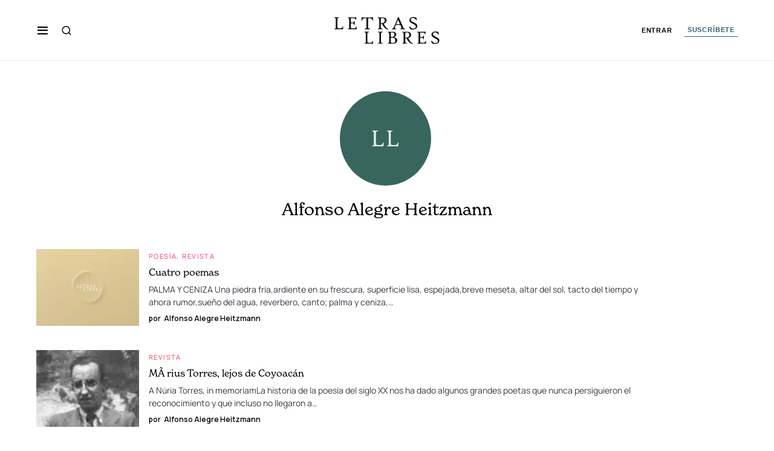

--- FILE ---
content_type: text/html; charset=UTF-8
request_url: https://letraslibres.com/author/alfonso-alegre-heitzmann/
body_size: 83363
content:
<!doctype html>
<html lang="es">
<head>
	<meta charset="UTF-8" /><script type="text/javascript">(window.NREUM||(NREUM={})).init={ajax:{deny_list:["bam.nr-data.net"]}};(window.NREUM||(NREUM={})).loader_config={licenseKey:"NRJS-d4c87c22df2b3b54a55",applicationID:"1571797674",browserID:"1598494016"};;/*! For license information please see nr-loader-rum-1.302.0.min.js.LICENSE.txt */
(()=>{var e,t,r={122:(e,t,r)=>{"use strict";r.d(t,{a:()=>i});var n=r(944);function i(e,t){try{if(!e||"object"!=typeof e)return(0,n.R)(3);if(!t||"object"!=typeof t)return(0,n.R)(4);const r=Object.create(Object.getPrototypeOf(t),Object.getOwnPropertyDescriptors(t)),a=0===Object.keys(r).length?e:r;for(let o in a)if(void 0!==e[o])try{if(null===e[o]){r[o]=null;continue}Array.isArray(e[o])&&Array.isArray(t[o])?r[o]=Array.from(new Set([...e[o],...t[o]])):"object"==typeof e[o]&&"object"==typeof t[o]?r[o]=i(e[o],t[o]):r[o]=e[o]}catch(e){r[o]||(0,n.R)(1,e)}return r}catch(e){(0,n.R)(2,e)}}},154:(e,t,r)=>{"use strict";r.d(t,{OF:()=>c,RI:()=>i,WN:()=>u,bv:()=>a,gm:()=>o,mw:()=>s,sb:()=>d});var n=r(863);const i="undefined"!=typeof window&&!!window.document,a="undefined"!=typeof WorkerGlobalScope&&("undefined"!=typeof self&&self instanceof WorkerGlobalScope&&self.navigator instanceof WorkerNavigator||"undefined"!=typeof globalThis&&globalThis instanceof WorkerGlobalScope&&globalThis.navigator instanceof WorkerNavigator),o=i?window:"undefined"!=typeof WorkerGlobalScope&&("undefined"!=typeof self&&self instanceof WorkerGlobalScope&&self||"undefined"!=typeof globalThis&&globalThis instanceof WorkerGlobalScope&&globalThis),s=Boolean("hidden"===o?.document?.visibilityState),c=/iPad|iPhone|iPod/.test(o.navigator?.userAgent),d=c&&"undefined"==typeof SharedWorker,u=((()=>{const e=o.navigator?.userAgent?.match(/Firefox[/\s](\d+\.\d+)/);Array.isArray(e)&&e.length>=2&&e[1]})(),Date.now()-(0,n.t)())},163:(e,t,r)=>{"use strict";r.d(t,{j:()=>T});var n=r(384),i=r(741);var a=r(555);r(860).K7.genericEvents;const o="experimental.resources",s="register",c=e=>{if(!e||"string"!=typeof e)return!1;try{document.createDocumentFragment().querySelector(e)}catch{return!1}return!0};var d=r(614),u=r(944),l=r(122);const f="[data-nr-mask]",g=e=>(0,l.a)(e,(()=>{const e={feature_flags:[],experimental:{allow_registered_children:!1,resources:!1},mask_selector:"*",block_selector:"[data-nr-block]",mask_input_options:{color:!1,date:!1,"datetime-local":!1,email:!1,month:!1,number:!1,range:!1,search:!1,tel:!1,text:!1,time:!1,url:!1,week:!1,textarea:!1,select:!1,password:!0}};return{ajax:{deny_list:void 0,block_internal:!0,enabled:!0,autoStart:!0},api:{get allow_registered_children(){return e.feature_flags.includes(s)||e.experimental.allow_registered_children},set allow_registered_children(t){e.experimental.allow_registered_children=t},duplicate_registered_data:!1},distributed_tracing:{enabled:void 0,exclude_newrelic_header:void 0,cors_use_newrelic_header:void 0,cors_use_tracecontext_headers:void 0,allowed_origins:void 0},get feature_flags(){return e.feature_flags},set feature_flags(t){e.feature_flags=t},generic_events:{enabled:!0,autoStart:!0},harvest:{interval:30},jserrors:{enabled:!0,autoStart:!0},logging:{enabled:!0,autoStart:!0},metrics:{enabled:!0,autoStart:!0},obfuscate:void 0,page_action:{enabled:!0},page_view_event:{enabled:!0,autoStart:!0},page_view_timing:{enabled:!0,autoStart:!0},performance:{capture_marks:!1,capture_measures:!1,capture_detail:!0,resources:{get enabled(){return e.feature_flags.includes(o)||e.experimental.resources},set enabled(t){e.experimental.resources=t},asset_types:[],first_party_domains:[],ignore_newrelic:!0}},privacy:{cookies_enabled:!0},proxy:{assets:void 0,beacon:void 0},session:{expiresMs:d.wk,inactiveMs:d.BB},session_replay:{autoStart:!0,enabled:!1,preload:!1,sampling_rate:10,error_sampling_rate:100,collect_fonts:!1,inline_images:!1,fix_stylesheets:!0,mask_all_inputs:!0,get mask_text_selector(){return e.mask_selector},set mask_text_selector(t){c(t)?e.mask_selector="".concat(t,",").concat(f):""===t||null===t?e.mask_selector=f:(0,u.R)(5,t)},get block_class(){return"nr-block"},get ignore_class(){return"nr-ignore"},get mask_text_class(){return"nr-mask"},get block_selector(){return e.block_selector},set block_selector(t){c(t)?e.block_selector+=",".concat(t):""!==t&&(0,u.R)(6,t)},get mask_input_options(){return e.mask_input_options},set mask_input_options(t){t&&"object"==typeof t?e.mask_input_options={...t,password:!0}:(0,u.R)(7,t)}},session_trace:{enabled:!0,autoStart:!0},soft_navigations:{enabled:!0,autoStart:!0},spa:{enabled:!0,autoStart:!0},ssl:void 0,user_actions:{enabled:!0,elementAttributes:["id","className","tagName","type"]}}})());var p=r(154),m=r(324);let h=0;const v={buildEnv:m.F3,distMethod:m.Xs,version:m.xv,originTime:p.WN},b={appMetadata:{},customTransaction:void 0,denyList:void 0,disabled:!1,harvester:void 0,isolatedBacklog:!1,isRecording:!1,loaderType:void 0,maxBytes:3e4,obfuscator:void 0,onerror:void 0,ptid:void 0,releaseIds:{},session:void 0,timeKeeper:void 0,registeredEntities:[],jsAttributesMetadata:{bytes:0},get harvestCount(){return++h}},y=e=>{const t=(0,l.a)(e,b),r=Object.keys(v).reduce((e,t)=>(e[t]={value:v[t],writable:!1,configurable:!0,enumerable:!0},e),{});return Object.defineProperties(t,r)};var _=r(701);const w=e=>{const t=e.startsWith("http");e+="/",r.p=t?e:"https://"+e};var x=r(836),k=r(241);const S={accountID:void 0,trustKey:void 0,agentID:void 0,licenseKey:void 0,applicationID:void 0,xpid:void 0},A=e=>(0,l.a)(e,S),R=new Set;function T(e,t={},r,o){let{init:s,info:c,loader_config:d,runtime:u={},exposed:l=!0}=t;if(!c){const e=(0,n.pV)();s=e.init,c=e.info,d=e.loader_config}e.init=g(s||{}),e.loader_config=A(d||{}),c.jsAttributes??={},p.bv&&(c.jsAttributes.isWorker=!0),e.info=(0,a.D)(c);const f=e.init,m=[c.beacon,c.errorBeacon];R.has(e.agentIdentifier)||(f.proxy.assets&&(w(f.proxy.assets),m.push(f.proxy.assets)),f.proxy.beacon&&m.push(f.proxy.beacon),e.beacons=[...m],function(e){const t=(0,n.pV)();Object.getOwnPropertyNames(i.W.prototype).forEach(r=>{const n=i.W.prototype[r];if("function"!=typeof n||"constructor"===n)return;let a=t[r];e[r]&&!1!==e.exposed&&"micro-agent"!==e.runtime?.loaderType&&(t[r]=(...t)=>{const n=e[r](...t);return a?a(...t):n})})}(e),(0,n.US)("activatedFeatures",_.B),e.runSoftNavOverSpa&&=!0===f.soft_navigations.enabled&&f.feature_flags.includes("soft_nav")),u.denyList=[...f.ajax.deny_list||[],...f.ajax.block_internal?m:[]],u.ptid=e.agentIdentifier,u.loaderType=r,e.runtime=y(u),R.has(e.agentIdentifier)||(e.ee=x.ee.get(e.agentIdentifier),e.exposed=l,(0,k.W)({agentIdentifier:e.agentIdentifier,drained:!!_.B?.[e.agentIdentifier],type:"lifecycle",name:"initialize",feature:void 0,data:e.config})),R.add(e.agentIdentifier)}},234:(e,t,r)=>{"use strict";r.d(t,{W:()=>a});var n=r(836),i=r(687);class a{constructor(e,t){this.agentIdentifier=e,this.ee=n.ee.get(e),this.featureName=t,this.blocked=!1}deregisterDrain(){(0,i.x3)(this.agentIdentifier,this.featureName)}}},241:(e,t,r)=>{"use strict";r.d(t,{W:()=>a});var n=r(154);const i="newrelic";function a(e={}){try{n.gm.dispatchEvent(new CustomEvent(i,{detail:e}))}catch(e){}}},261:(e,t,r)=>{"use strict";r.d(t,{$9:()=>d,BL:()=>s,CH:()=>g,Dl:()=>_,Fw:()=>y,PA:()=>h,Pl:()=>n,Tb:()=>l,U2:()=>a,V1:()=>k,Wb:()=>x,bt:()=>b,cD:()=>v,d3:()=>w,dT:()=>c,eY:()=>p,fF:()=>f,hG:()=>i,k6:()=>o,nb:()=>m,o5:()=>u});const n="api-",i="addPageAction",a="addToTrace",o="addRelease",s="finished",c="interaction",d="log",u="noticeError",l="pauseReplay",f="recordCustomEvent",g="recordReplay",p="register",m="setApplicationVersion",h="setCurrentRouteName",v="setCustomAttribute",b="setErrorHandler",y="setPageViewName",_="setUserId",w="start",x="wrapLogger",k="measure"},289:(e,t,r)=>{"use strict";r.d(t,{GG:()=>a,Qr:()=>s,sB:()=>o});var n=r(878);function i(){return"undefined"==typeof document||"complete"===document.readyState}function a(e,t){if(i())return e();(0,n.sp)("load",e,t)}function o(e){if(i())return e();(0,n.DD)("DOMContentLoaded",e)}function s(e){if(i())return e();(0,n.sp)("popstate",e)}},324:(e,t,r)=>{"use strict";r.d(t,{F3:()=>i,Xs:()=>a,xv:()=>n});const n="1.302.0",i="PROD",a="CDN"},374:(e,t,r)=>{r.nc=(()=>{try{return document?.currentScript?.nonce}catch(e){}return""})()},384:(e,t,r)=>{"use strict";r.d(t,{NT:()=>o,US:()=>u,Zm:()=>s,bQ:()=>d,dV:()=>c,pV:()=>l});var n=r(154),i=r(863),a=r(910);const o={beacon:"bam.nr-data.net",errorBeacon:"bam.nr-data.net"};function s(){return n.gm.NREUM||(n.gm.NREUM={}),void 0===n.gm.newrelic&&(n.gm.newrelic=n.gm.NREUM),n.gm.NREUM}function c(){let e=s();return e.o||(e.o={ST:n.gm.setTimeout,SI:n.gm.setImmediate||n.gm.setInterval,CT:n.gm.clearTimeout,XHR:n.gm.XMLHttpRequest,REQ:n.gm.Request,EV:n.gm.Event,PR:n.gm.Promise,MO:n.gm.MutationObserver,FETCH:n.gm.fetch,WS:n.gm.WebSocket},(0,a.i)(...Object.values(e.o))),e}function d(e,t){let r=s();r.initializedAgents??={},t.initializedAt={ms:(0,i.t)(),date:new Date},r.initializedAgents[e]=t}function u(e,t){s()[e]=t}function l(){return function(){let e=s();const t=e.info||{};e.info={beacon:o.beacon,errorBeacon:o.errorBeacon,...t}}(),function(){let e=s();const t=e.init||{};e.init={...t}}(),c(),function(){let e=s();const t=e.loader_config||{};e.loader_config={...t}}(),s()}},389:(e,t,r)=>{"use strict";function n(e,t=500,r={}){const n=r?.leading||!1;let i;return(...r)=>{n&&void 0===i&&(e.apply(this,r),i=setTimeout(()=>{i=clearTimeout(i)},t)),n||(clearTimeout(i),i=setTimeout(()=>{e.apply(this,r)},t))}}function i(e){let t=!1;return(...r)=>{t||(t=!0,e.apply(this,r))}}r.d(t,{J:()=>i,s:()=>n})},555:(e,t,r)=>{"use strict";r.d(t,{D:()=>s,f:()=>o});var n=r(384),i=r(122);const a={beacon:n.NT.beacon,errorBeacon:n.NT.errorBeacon,licenseKey:void 0,applicationID:void 0,sa:void 0,queueTime:void 0,applicationTime:void 0,ttGuid:void 0,user:void 0,account:void 0,product:void 0,extra:void 0,jsAttributes:{},userAttributes:void 0,atts:void 0,transactionName:void 0,tNamePlain:void 0};function o(e){try{return!!e.licenseKey&&!!e.errorBeacon&&!!e.applicationID}catch(e){return!1}}const s=e=>(0,i.a)(e,a)},566:(e,t,r)=>{"use strict";r.d(t,{LA:()=>s,bz:()=>o});var n=r(154);const i="xxxxxxxx-xxxx-4xxx-yxxx-xxxxxxxxxxxx";function a(e,t){return e?15&e[t]:16*Math.random()|0}function o(){const e=n.gm?.crypto||n.gm?.msCrypto;let t,r=0;return e&&e.getRandomValues&&(t=e.getRandomValues(new Uint8Array(30))),i.split("").map(e=>"x"===e?a(t,r++).toString(16):"y"===e?(3&a()|8).toString(16):e).join("")}function s(e){const t=n.gm?.crypto||n.gm?.msCrypto;let r,i=0;t&&t.getRandomValues&&(r=t.getRandomValues(new Uint8Array(e)));const o=[];for(var s=0;s<e;s++)o.push(a(r,i++).toString(16));return o.join("")}},606:(e,t,r)=>{"use strict";r.d(t,{i:()=>a});var n=r(908);a.on=o;var i=a.handlers={};function a(e,t,r,a){o(a||n.d,i,e,t,r)}function o(e,t,r,i,a){a||(a="feature"),e||(e=n.d);var o=t[a]=t[a]||{};(o[r]=o[r]||[]).push([e,i])}},607:(e,t,r)=>{"use strict";r.d(t,{W:()=>n});const n=(0,r(566).bz)()},614:(e,t,r)=>{"use strict";r.d(t,{BB:()=>o,H3:()=>n,g:()=>d,iL:()=>c,tS:()=>s,uh:()=>i,wk:()=>a});const n="NRBA",i="SESSION",a=144e5,o=18e5,s={STARTED:"session-started",PAUSE:"session-pause",RESET:"session-reset",RESUME:"session-resume",UPDATE:"session-update"},c={SAME_TAB:"same-tab",CROSS_TAB:"cross-tab"},d={OFF:0,FULL:1,ERROR:2}},630:(e,t,r)=>{"use strict";r.d(t,{T:()=>n});const n=r(860).K7.pageViewEvent},646:(e,t,r)=>{"use strict";r.d(t,{y:()=>n});class n{constructor(e){this.contextId=e}}},687:(e,t,r)=>{"use strict";r.d(t,{Ak:()=>d,Ze:()=>f,x3:()=>u});var n=r(241),i=r(836),a=r(606),o=r(860),s=r(646);const c={};function d(e,t){const r={staged:!1,priority:o.P3[t]||0};l(e),c[e].get(t)||c[e].set(t,r)}function u(e,t){e&&c[e]&&(c[e].get(t)&&c[e].delete(t),p(e,t,!1),c[e].size&&g(e))}function l(e){if(!e)throw new Error("agentIdentifier required");c[e]||(c[e]=new Map)}function f(e="",t="feature",r=!1){if(l(e),!e||!c[e].get(t)||r)return p(e,t);c[e].get(t).staged=!0,g(e)}function g(e){const t=Array.from(c[e]);t.every(([e,t])=>t.staged)&&(t.sort((e,t)=>e[1].priority-t[1].priority),t.forEach(([t])=>{c[e].delete(t),p(e,t)}))}function p(e,t,r=!0){const o=e?i.ee.get(e):i.ee,c=a.i.handlers;if(!o.aborted&&o.backlog&&c){if((0,n.W)({agentIdentifier:e,type:"lifecycle",name:"drain",feature:t}),r){const e=o.backlog[t],r=c[t];if(r){for(let t=0;e&&t<e.length;++t)m(e[t],r);Object.entries(r).forEach(([e,t])=>{Object.values(t||{}).forEach(t=>{t[0]?.on&&t[0]?.context()instanceof s.y&&t[0].on(e,t[1])})})}}o.isolatedBacklog||delete c[t],o.backlog[t]=null,o.emit("drain-"+t,[])}}function m(e,t){var r=e[1];Object.values(t[r]||{}).forEach(t=>{var r=e[0];if(t[0]===r){var n=t[1],i=e[3],a=e[2];n.apply(i,a)}})}},699:(e,t,r)=>{"use strict";r.d(t,{It:()=>a,KC:()=>s,No:()=>i,qh:()=>o});var n=r(860);const i=16e3,a=1e6,o="SESSION_ERROR",s={[n.K7.logging]:!0,[n.K7.genericEvents]:!1,[n.K7.jserrors]:!1,[n.K7.ajax]:!1}},701:(e,t,r)=>{"use strict";r.d(t,{B:()=>a,t:()=>o});var n=r(241);const i=new Set,a={};function o(e,t){const r=t.agentIdentifier;a[r]??={},e&&"object"==typeof e&&(i.has(r)||(t.ee.emit("rumresp",[e]),a[r]=e,i.add(r),(0,n.W)({agentIdentifier:r,loaded:!0,drained:!0,type:"lifecycle",name:"load",feature:void 0,data:e})))}},741:(e,t,r)=>{"use strict";r.d(t,{W:()=>a});var n=r(944),i=r(261);class a{#e(e,...t){if(this[e]!==a.prototype[e])return this[e](...t);(0,n.R)(35,e)}addPageAction(e,t){return this.#e(i.hG,e,t)}register(e){return this.#e(i.eY,e)}recordCustomEvent(e,t){return this.#e(i.fF,e,t)}setPageViewName(e,t){return this.#e(i.Fw,e,t)}setCustomAttribute(e,t,r){return this.#e(i.cD,e,t,r)}noticeError(e,t){return this.#e(i.o5,e,t)}setUserId(e){return this.#e(i.Dl,e)}setApplicationVersion(e){return this.#e(i.nb,e)}setErrorHandler(e){return this.#e(i.bt,e)}addRelease(e,t){return this.#e(i.k6,e,t)}log(e,t){return this.#e(i.$9,e,t)}start(){return this.#e(i.d3)}finished(e){return this.#e(i.BL,e)}recordReplay(){return this.#e(i.CH)}pauseReplay(){return this.#e(i.Tb)}addToTrace(e){return this.#e(i.U2,e)}setCurrentRouteName(e){return this.#e(i.PA,e)}interaction(e){return this.#e(i.dT,e)}wrapLogger(e,t,r){return this.#e(i.Wb,e,t,r)}measure(e,t){return this.#e(i.V1,e,t)}}},773:(e,t,r)=>{"use strict";r.d(t,{z_:()=>a,XG:()=>s,TZ:()=>n,rs:()=>i,xV:()=>o});r(154),r(566),r(384);const n=r(860).K7.metrics,i="sm",a="cm",o="storeSupportabilityMetrics",s="storeEventMetrics"},782:(e,t,r)=>{"use strict";r.d(t,{T:()=>n});const n=r(860).K7.pageViewTiming},836:(e,t,r)=>{"use strict";r.d(t,{P:()=>s,ee:()=>c});var n=r(384),i=r(990),a=r(646),o=r(607);const s="nr@context:".concat(o.W),c=function e(t,r){var n={},o={},u={},l=!1;try{l=16===r.length&&d.initializedAgents?.[r]?.runtime.isolatedBacklog}catch(e){}var f={on:p,addEventListener:p,removeEventListener:function(e,t){var r=n[e];if(!r)return;for(var i=0;i<r.length;i++)r[i]===t&&r.splice(i,1)},emit:function(e,r,n,i,a){!1!==a&&(a=!0);if(c.aborted&&!i)return;t&&a&&t.emit(e,r,n);var s=g(n);m(e).forEach(e=>{e.apply(s,r)});var d=v()[o[e]];d&&d.push([f,e,r,s]);return s},get:h,listeners:m,context:g,buffer:function(e,t){const r=v();if(t=t||"feature",f.aborted)return;Object.entries(e||{}).forEach(([e,n])=>{o[n]=t,t in r||(r[t]=[])})},abort:function(){f._aborted=!0,Object.keys(f.backlog).forEach(e=>{delete f.backlog[e]})},isBuffering:function(e){return!!v()[o[e]]},debugId:r,backlog:l?{}:t&&"object"==typeof t.backlog?t.backlog:{},isolatedBacklog:l};return Object.defineProperty(f,"aborted",{get:()=>{let e=f._aborted||!1;return e||(t&&(e=t.aborted),e)}}),f;function g(e){return e&&e instanceof a.y?e:e?(0,i.I)(e,s,()=>new a.y(s)):new a.y(s)}function p(e,t){n[e]=m(e).concat(t)}function m(e){return n[e]||[]}function h(t){return u[t]=u[t]||e(f,t)}function v(){return f.backlog}}(void 0,"globalEE"),d=(0,n.Zm)();d.ee||(d.ee=c)},843:(e,t,r)=>{"use strict";r.d(t,{u:()=>i});var n=r(878);function i(e,t=!1,r,i){(0,n.DD)("visibilitychange",function(){if(t)return void("hidden"===document.visibilityState&&e());e(document.visibilityState)},r,i)}},860:(e,t,r)=>{"use strict";r.d(t,{$J:()=>u,K7:()=>c,P3:()=>d,XX:()=>i,Yy:()=>s,df:()=>a,qY:()=>n,v4:()=>o});const n="events",i="jserrors",a="browser/blobs",o="rum",s="browser/logs",c={ajax:"ajax",genericEvents:"generic_events",jserrors:i,logging:"logging",metrics:"metrics",pageAction:"page_action",pageViewEvent:"page_view_event",pageViewTiming:"page_view_timing",sessionReplay:"session_replay",sessionTrace:"session_trace",softNav:"soft_navigations",spa:"spa"},d={[c.pageViewEvent]:1,[c.pageViewTiming]:2,[c.metrics]:3,[c.jserrors]:4,[c.spa]:5,[c.ajax]:6,[c.sessionTrace]:7,[c.softNav]:8,[c.sessionReplay]:9,[c.logging]:10,[c.genericEvents]:11},u={[c.pageViewEvent]:o,[c.pageViewTiming]:n,[c.ajax]:n,[c.spa]:n,[c.softNav]:n,[c.metrics]:i,[c.jserrors]:i,[c.sessionTrace]:a,[c.sessionReplay]:a,[c.logging]:s,[c.genericEvents]:"ins"}},863:(e,t,r)=>{"use strict";function n(){return Math.floor(performance.now())}r.d(t,{t:()=>n})},878:(e,t,r)=>{"use strict";function n(e,t){return{capture:e,passive:!1,signal:t}}function i(e,t,r=!1,i){window.addEventListener(e,t,n(r,i))}function a(e,t,r=!1,i){document.addEventListener(e,t,n(r,i))}r.d(t,{DD:()=>a,jT:()=>n,sp:()=>i})},908:(e,t,r)=>{"use strict";r.d(t,{d:()=>n,p:()=>i});var n=r(836).ee.get("handle");function i(e,t,r,i,a){a?(a.buffer([e],i),a.emit(e,t,r)):(n.buffer([e],i),n.emit(e,t,r))}},910:(e,t,r)=>{"use strict";r.d(t,{i:()=>a});var n=r(944);const i=new Map;function a(...e){return e.every(e=>{if(i.has(e))return i.get(e);const t="function"==typeof e&&e.toString().includes("[native code]");return t||(0,n.R)(64,e?.name||e?.toString()),i.set(e,t),t})}},944:(e,t,r)=>{"use strict";r.d(t,{R:()=>i});var n=r(241);function i(e,t){"function"==typeof console.debug&&(console.debug("New Relic Warning: https://github.com/newrelic/newrelic-browser-agent/blob/main/docs/warning-codes.md#".concat(e),t),(0,n.W)({agentIdentifier:null,drained:null,type:"data",name:"warn",feature:"warn",data:{code:e,secondary:t}}))}},990:(e,t,r)=>{"use strict";r.d(t,{I:()=>i});var n=Object.prototype.hasOwnProperty;function i(e,t,r){if(n.call(e,t))return e[t];var i=r();if(Object.defineProperty&&Object.keys)try{return Object.defineProperty(e,t,{value:i,writable:!0,enumerable:!1}),i}catch(e){}return e[t]=i,i}}},n={};function i(e){var t=n[e];if(void 0!==t)return t.exports;var a=n[e]={exports:{}};return r[e](a,a.exports,i),a.exports}i.m=r,i.d=(e,t)=>{for(var r in t)i.o(t,r)&&!i.o(e,r)&&Object.defineProperty(e,r,{enumerable:!0,get:t[r]})},i.f={},i.e=e=>Promise.all(Object.keys(i.f).reduce((t,r)=>(i.f[r](e,t),t),[])),i.u=e=>"nr-rum-1.302.0.min.js",i.o=(e,t)=>Object.prototype.hasOwnProperty.call(e,t),e={},t="NRBA-1.302.0.PROD:",i.l=(r,n,a,o)=>{if(e[r])e[r].push(n);else{var s,c;if(void 0!==a)for(var d=document.getElementsByTagName("script"),u=0;u<d.length;u++){var l=d[u];if(l.getAttribute("src")==r||l.getAttribute("data-webpack")==t+a){s=l;break}}if(!s){c=!0;var f={296:"sha512-wOb3n9Oo7XFlPj8/eeDjhAZxpAcaDdsBkC//L8axozi0po4wdPEJ2ECVlu9KEBVFgfQVL0TCY6kPzr0KcVfkBQ=="};(s=document.createElement("script")).charset="utf-8",i.nc&&s.setAttribute("nonce",i.nc),s.setAttribute("data-webpack",t+a),s.src=r,0!==s.src.indexOf(window.location.origin+"/")&&(s.crossOrigin="anonymous"),f[o]&&(s.integrity=f[o])}e[r]=[n];var g=(t,n)=>{s.onerror=s.onload=null,clearTimeout(p);var i=e[r];if(delete e[r],s.parentNode&&s.parentNode.removeChild(s),i&&i.forEach(e=>e(n)),t)return t(n)},p=setTimeout(g.bind(null,void 0,{type:"timeout",target:s}),12e4);s.onerror=g.bind(null,s.onerror),s.onload=g.bind(null,s.onload),c&&document.head.appendChild(s)}},i.r=e=>{"undefined"!=typeof Symbol&&Symbol.toStringTag&&Object.defineProperty(e,Symbol.toStringTag,{value:"Module"}),Object.defineProperty(e,"__esModule",{value:!0})},i.p="https://js-agent.newrelic.com/",(()=>{var e={374:0,840:0};i.f.j=(t,r)=>{var n=i.o(e,t)?e[t]:void 0;if(0!==n)if(n)r.push(n[2]);else{var a=new Promise((r,i)=>n=e[t]=[r,i]);r.push(n[2]=a);var o=i.p+i.u(t),s=new Error;i.l(o,r=>{if(i.o(e,t)&&(0!==(n=e[t])&&(e[t]=void 0),n)){var a=r&&("load"===r.type?"missing":r.type),o=r&&r.target&&r.target.src;s.message="Loading chunk "+t+" failed.\n("+a+": "+o+")",s.name="ChunkLoadError",s.type=a,s.request=o,n[1](s)}},"chunk-"+t,t)}};var t=(t,r)=>{var n,a,[o,s,c]=r,d=0;if(o.some(t=>0!==e[t])){for(n in s)i.o(s,n)&&(i.m[n]=s[n]);if(c)c(i)}for(t&&t(r);d<o.length;d++)a=o[d],i.o(e,a)&&e[a]&&e[a][0](),e[a]=0},r=self["webpackChunk:NRBA-1.302.0.PROD"]=self["webpackChunk:NRBA-1.302.0.PROD"]||[];r.forEach(t.bind(null,0)),r.push=t.bind(null,r.push.bind(r))})(),(()=>{"use strict";i(374);var e=i(566),t=i(741);class r extends t.W{agentIdentifier=(0,e.LA)(16)}var n=i(860);const a=Object.values(n.K7);var o=i(163);var s=i(908),c=i(863),d=i(261),u=i(241),l=i(944),f=i(701),g=i(773);function p(e,t,i,a){const o=a||i;!o||o[e]&&o[e]!==r.prototype[e]||(o[e]=function(){(0,s.p)(g.xV,["API/"+e+"/called"],void 0,n.K7.metrics,i.ee),(0,u.W)({agentIdentifier:i.agentIdentifier,drained:!!f.B?.[i.agentIdentifier],type:"data",name:"api",feature:d.Pl+e,data:{}});try{return t.apply(this,arguments)}catch(e){(0,l.R)(23,e)}})}function m(e,t,r,n,i){const a=e.info;null===r?delete a.jsAttributes[t]:a.jsAttributes[t]=r,(i||null===r)&&(0,s.p)(d.Pl+n,[(0,c.t)(),t,r],void 0,"session",e.ee)}var h=i(687),v=i(234),b=i(289),y=i(154),_=i(384);const w=e=>y.RI&&!0===e?.privacy.cookies_enabled;function x(e){return!!(0,_.dV)().o.MO&&w(e)&&!0===e?.session_trace.enabled}var k=i(389),S=i(699);class A extends v.W{constructor(e,t){super(e.agentIdentifier,t),this.agentRef=e,this.abortHandler=void 0,this.featAggregate=void 0,this.onAggregateImported=void 0,this.deferred=Promise.resolve(),!1===e.init[this.featureName].autoStart?this.deferred=new Promise((t,r)=>{this.ee.on("manual-start-all",(0,k.J)(()=>{(0,h.Ak)(e.agentIdentifier,this.featureName),t()}))}):(0,h.Ak)(e.agentIdentifier,t)}importAggregator(e,t,r={}){if(this.featAggregate)return;let n;this.onAggregateImported=new Promise(e=>{n=e});const a=async()=>{let a;await this.deferred;try{if(w(e.init)){const{setupAgentSession:t}=await i.e(296).then(i.bind(i,305));a=t(e)}}catch(e){(0,l.R)(20,e),this.ee.emit("internal-error",[e]),(0,s.p)(S.qh,[e],void 0,this.featureName,this.ee)}try{if(!this.#t(this.featureName,a,e.init))return(0,h.Ze)(this.agentIdentifier,this.featureName),void n(!1);const{Aggregate:i}=await t();this.featAggregate=new i(e,r),e.runtime.harvester.initializedAggregates.push(this.featAggregate),n(!0)}catch(e){(0,l.R)(34,e),this.abortHandler?.(),(0,h.Ze)(this.agentIdentifier,this.featureName,!0),n(!1),this.ee&&this.ee.abort()}};y.RI?(0,b.GG)(()=>a(),!0):a()}#t(e,t,r){if(this.blocked)return!1;switch(e){case n.K7.sessionReplay:return x(r)&&!!t;case n.K7.sessionTrace:return!!t;default:return!0}}}var R=i(630),T=i(614);class E extends A{static featureName=R.T;constructor(e){var t;super(e,R.T),this.setupInspectionEvents(e.agentIdentifier),t=e,p(d.Fw,function(e,r){"string"==typeof e&&("/"!==e.charAt(0)&&(e="/"+e),t.runtime.customTransaction=(r||"http://custom.transaction")+e,(0,s.p)(d.Pl+d.Fw,[(0,c.t)()],void 0,void 0,t.ee))},t),this.ee.on("api-send-rum",(e,t)=>(0,s.p)("send-rum",[e,t],void 0,this.featureName,this.ee)),this.importAggregator(e,()=>i.e(296).then(i.bind(i,108)))}setupInspectionEvents(e){const t=(t,r)=>{t&&(0,u.W)({agentIdentifier:e,timeStamp:t.timeStamp,loaded:"complete"===t.target.readyState,type:"window",name:r,data:t.target.location+""})};(0,b.sB)(e=>{t(e,"DOMContentLoaded")}),(0,b.GG)(e=>{t(e,"load")}),(0,b.Qr)(e=>{t(e,"navigate")}),this.ee.on(T.tS.UPDATE,(t,r)=>{(0,u.W)({agentIdentifier:e,type:"lifecycle",name:"session",data:r})})}}var N=i(843),j=i(878),I=i(782);class O extends A{static featureName=I.T;constructor(e){super(e,I.T),y.RI&&((0,N.u)(()=>(0,s.p)("docHidden",[(0,c.t)()],void 0,I.T,this.ee),!0),(0,j.sp)("pagehide",()=>(0,s.p)("winPagehide",[(0,c.t)()],void 0,I.T,this.ee)),this.importAggregator(e,()=>i.e(296).then(i.bind(i,350))))}}class P extends A{static featureName=g.TZ;constructor(e){super(e,g.TZ),y.RI&&document.addEventListener("securitypolicyviolation",e=>{(0,s.p)(g.xV,["Generic/CSPViolation/Detected"],void 0,this.featureName,this.ee)}),this.importAggregator(e,()=>i.e(296).then(i.bind(i,623)))}}new class extends r{constructor(e){var t;(super(),y.gm)?(this.features={},(0,_.bQ)(this.agentIdentifier,this),this.desiredFeatures=new Set(e.features||[]),this.desiredFeatures.add(E),this.runSoftNavOverSpa=[...this.desiredFeatures].some(e=>e.featureName===n.K7.softNav),(0,o.j)(this,e,e.loaderType||"agent"),t=this,p(d.cD,function(e,r,n=!1){if("string"==typeof e){if(["string","number","boolean"].includes(typeof r)||null===r)return m(t,e,r,d.cD,n);(0,l.R)(40,typeof r)}else(0,l.R)(39,typeof e)},t),function(e){p(d.Dl,function(t){if("string"==typeof t||null===t)return m(e,"enduser.id",t,d.Dl,!0);(0,l.R)(41,typeof t)},e)}(this),function(e){p(d.nb,function(t){if("string"==typeof t||null===t)return m(e,"application.version",t,d.nb,!1);(0,l.R)(42,typeof t)},e)}(this),function(e){p(d.d3,function(){e.ee.emit("manual-start-all")},e)}(this),this.run()):(0,l.R)(21)}get config(){return{info:this.info,init:this.init,loader_config:this.loader_config,runtime:this.runtime}}get api(){return this}run(){try{const e=function(e){const t={};return a.forEach(r=>{t[r]=!!e[r]?.enabled}),t}(this.init),t=[...this.desiredFeatures];t.sort((e,t)=>n.P3[e.featureName]-n.P3[t.featureName]),t.forEach(t=>{if(!e[t.featureName]&&t.featureName!==n.K7.pageViewEvent)return;if(this.runSoftNavOverSpa&&t.featureName===n.K7.spa)return;if(!this.runSoftNavOverSpa&&t.featureName===n.K7.softNav)return;const r=function(e){switch(e){case n.K7.ajax:return[n.K7.jserrors];case n.K7.sessionTrace:return[n.K7.ajax,n.K7.pageViewEvent];case n.K7.sessionReplay:return[n.K7.sessionTrace];case n.K7.pageViewTiming:return[n.K7.pageViewEvent];default:return[]}}(t.featureName).filter(e=>!(e in this.features));r.length>0&&(0,l.R)(36,{targetFeature:t.featureName,missingDependencies:r}),this.features[t.featureName]=new t(this)})}catch(e){(0,l.R)(22,e);for(const e in this.features)this.features[e].abortHandler?.();const t=(0,_.Zm)();delete t.initializedAgents[this.agentIdentifier]?.features,delete this.sharedAggregator;return t.ee.get(this.agentIdentifier).abort(),!1}}}({features:[E,O,P],loaderType:"lite"})})()})();</script>
	<meta name="viewport" content="width=device-width, initial-scale=1" />
	<link rel="profile" href="https://gmpg.org/xfn/11" />
	
				
	
<!-- Author Meta Tags by Molongui Authorship, visit: https://wordpress.org/plugins/molongui-authorship/ -->
<meta name="author" content="Alfonso Alegre Heitzmann">
<meta property="og:type" content="profile" />
<meta property="og:url" content="https://letraslibres.com/author/alfonso-alegre-heitzmann/" />
<meta property="og:image" content="https://letraslibres.com/wp-content/uploads/2016/05/bbs.jpg" />
<meta property="profile:last_name" content="Alegre Heitzmann" />
<meta property="profile:username" content="Alfonso Alegre Heitzmann" />
<!-- /Molongui Authorship -->

<meta name='robots' content='index, follow, max-image-preview:large, max-snippet:-1, max-video-preview:-1' />
	<style></style>
	
	<!-- This site is optimized with the Yoast SEO plugin v25.3.1 - https://yoast.com/wordpress/plugins/seo/ -->
	<title>Alfonso Alegre Heitzmann escribe en Letras Libres</title><link rel="preload" data-rocket-preload as="font" href="https://letraslibres.com/wp-content/plugins/canvas/assets/fonts/canvas-icons.woff" crossorigin><link rel="preload" data-rocket-preload as="font" href="https://letraslibres.com/wp-content/cache/perfmatters/letraslibres.com/fonts/xn7gYHE41ni1AdIRggexSvfedN4.woff2" crossorigin><link rel="preload" data-rocket-preload as="font" href="https://letraslibres.com/wp-content/cache/perfmatters/letraslibres.com/fonts/xn7_YHE41ni1AdIRqAuZuw1Bx9mbZk79FN_C-bnTfc7AGrY.woff2" crossorigin><link rel="preload" data-rocket-preload as="font" href="https://letraslibres.com/wp-content/plugins/absolute-reviews/fonts/absolute-reviews-icons.woff" crossorigin><link rel="preload" data-rocket-preload as="font" href="https://letraslibres.com/wp-content/plugins/advanced-popups/fonts/advanced-popups-icons.woff" crossorigin><link rel="preload" data-rocket-preload as="font" href="https://letraslibres.com/wp-content/plugins/easy-login-woocommerce/assets/fonts/Easy-Login.ttf?oy4gsz" crossorigin><link rel="preload" data-rocket-preload as="font" href="https://letraslibres.com/wp-content/themes/newsblock/assets/static/icon-fonts/icons.ttf" crossorigin><link rel="preload" data-rocket-preload as="font" href="https://letraslibres.com/wp-content/themes/newsblock-child/assets/Manrope-Regular.ttf" crossorigin><link rel="preload" data-rocket-preload as="font" href="https://use.typekit.net/af/69c2f9/00000000000000007735c4ba/30/l?primer=7cdcb44be4a7db8877ffa5c0007b8dd865b3bbc383831fe2ea177f62257a9191&#038;fvd=n4&#038;v=3" crossorigin><link rel="preload" data-rocket-preload as="font" href="https://letraslibres.com/wp-content/themes/newsblock-child/assets/static/icon-fonts/icons.ttf" crossorigin><style id="wpr-usedcss">.tippy-box[data-animation=fade][data-state=hidden]{opacity:0}[data-tippy-root]{max-width:calc(100vw - 10px)}.tippy-box{position:relative;background-color:#333;color:#fff;border-radius:4px;font-size:14px;line-height:1.4;outline:0;transition-property:transform,visibility,opacity}.tippy-box[data-placement^=top]>.tippy-arrow{bottom:0}.tippy-box[data-placement^=top]>.tippy-arrow:before{bottom:-7px;left:0;border-width:8px 8px 0;border-top-color:initial;transform-origin:center top}.tippy-box[data-placement^=bottom]>.tippy-arrow{top:0}.tippy-box[data-placement^=bottom]>.tippy-arrow:before{top:-7px;left:0;border-width:0 8px 8px;border-bottom-color:initial;transform-origin:center bottom}.tippy-box[data-placement^=left]>.tippy-arrow{right:0}.tippy-box[data-placement^=left]>.tippy-arrow:before{border-width:8px 0 8px 8px;border-left-color:initial;right:-7px;transform-origin:center left}.tippy-box[data-placement^=right]>.tippy-arrow{left:0}.tippy-box[data-placement^=right]>.tippy-arrow:before{left:-7px;border-width:8px 8px 8px 0;border-right-color:initial;transform-origin:center right}.tippy-box[data-inertia][data-state=visible]{transition-timing-function:cubic-bezier(.54,1.5,.38,1.11)}.tippy-arrow{width:16px;height:16px;color:#333}.tippy-arrow:before{content:"";position:absolute;border-color:transparent;border-style:solid}.tippy-content{position:relative;padding:5px 9px;z-index:1}img:is([sizes=auto i],[sizes^="auto," i]){contain-intrinsic-size:3000px 1500px}@font-face{font-family:canvas-icons;src:url("https://letraslibres.com/wp-content/plugins/canvas/assets/fonts/canvas-icons.woff") format("woff"),url("https://letraslibres.com/wp-content/plugins/canvas/assets/fonts/canvas-icons.ttf") format("truetype"),url("https://letraslibres.com/wp-content/plugins/canvas/assets/fonts/canvas-icons.svg") format("svg");font-weight:400;font-style:normal;font-display:swap}.xoo-aff-input-group{position:relative;display:flex;border-collapse:separate;width:100%}.xoo-aff-input-group:first-child{border-right:0}.xoo-aff-group input{box-sizing:border-box}.xoo-aff-input-group .xoo-aff-input-icon{padding:6px 0;font-size:14px;text-align:center;border-radius:4px;align-items:center;height:auto;align-self:stretch;display:flex;width:100%;justify-content:center;border-style:solid}body:not(.rtl) .xoo-aff-input-group .xoo-aff-input-icon{border-right:0;border-bottom-right-radius:0;border-top-right-radius:0}.xoo-aff-group input[type=email],.xoo-aff-group input[type=file],.xoo-aff-group input[type=number],.xoo-aff-group input[type=password],.xoo-aff-group input[type=text],.xoo-aff-group select,.xoo-aff-group select+.select2{flex-grow:1;min-width:1px;margin:0;position:relative;z-index:2;width:100%!important;margin-bottom:0!important;height:50px;padding:6px 12px;font-size:14px;line-height:3.428571;background-image:none;border:1px solid #ccc;border-style:solid;border-radius:4px;-webkit-box-shadow:inset 0 1px 1px rgba(0,0,0,.075);box-shadow:inset 0 1px 1px rgba(0,0,0,.075);-webkit-transition:border-color .15s ease-in-out,-webkit-box-shadow .15s ease-in-out;-o-transition:border-color .15s ease-in-out,box-shadow .15s ease-in-out;transition:border-color ease-in-out .15s,box-shadow ease-in-out .15s;outline:0}.xoo-aff-group input::file-selector-button{background-color:transparent;border:0;padding:0;margin-right:10px}.xoo-aff-group label{font-weight:600;display:block;margin-bottom:5px}.xoo-aff-group{float:left;width:calc(100% - 20px);position:relative}.xoo-aff-password-strength{text-align:center;font-weight:600;padding:3px .5em;font-size:1em}.xoo-aff-password-strength.strong{background-color:#c1e1b9;border-color:#83c373}.xoo-aff-password-strength.short{background-color:#f1adad;border-color:#e35b5b}.xoo-aff-password-strength.bad{background-color:#fbc5a9;border-color:#f78b53}.xoo-aff-password-strength.good{background-color:#ffe399;border-color:#ffc733}.xoo-aff-password-hint{margin:.5em 0 0;display:block}body .select2-dropdown{z-index:99999999999}.xoo-aff-group .select2-container .select2-selection.select2-selection--single{border:0;height:100%;background-color:transparent;margin:0;border-radius:0;line-height:inherit;padding:0}.xoo-aff-group .select2.select2-container .select2-selection .select2-selection__rendered{padding:0;line-height:inherit;height:inherit}.xoo-aff-group .select2-container--default .select2-selection--single .select2-selection__arrow{top:50%;transform:translateY(-50%)}.xoo-aff-group .select2-container :focus{outline:0}.xoo-aff-group select,.xoo-aff-group select+.select2{padding:0 15px}@media only screen and (max-width:450px){.xoo-aff-group{width:calc(100% - 20px)}.xoo-aff-group{margin-right:0}}.xoo-aff-flag-cont{display:flex;align-items:center;height:inherit}.xoo-aff-flag-cont span:first-child{margin-right:6px}.select2-results .xoo-aff-flag-cont span:nth-child(2){font-size:12px}span.xoo-aff-pwtog-hide{display:none}.xoo-aff-pw-toggle{display:flex;align-items:center;right:5px;position:absolute;z-index:2;top:0;bottom:0;user-select:none}.xoo-aff-pw-toggle>*{cursor:pointer;padding:5px}.xoo-aff-select2-dropdown{min-width:140px}label.xoo-aff-file-profile input[type=file]{width:0!important;height:0!important;padding:0!important;position:absolute!important;top:30px!important;z-index:-1}label.xoo-aff-file-profile .xoo-aff-input-icon{border:0;margin:0 auto;padding:0;background-color:transparent}label.xoo-aff-file-profile{display:table;margin:0 auto}label.xoo-aff-file-profile .xoo-aff-input-group{margin:0 auto;display:table;width:auto;cursor:pointer}.xoo-ff-file-pladd,.xoo-ff-file-plcheck{position:absolute;background-color:#fff;padding:2px;border-radius:50%;bottom:0;right:0}.xoo-aff-file-profile .xoo-ff-file-plcheck{color:#058105;display:none}.xoo-aff-file-profile-cont:not(.one)+.xoo-aff-group:not(.one){align-self:center}.xoo-ff-file-preview{border-radius:50%}.xoo-aff-file-profile-cont .xoo-ff-files{text-align:center}.xoo-aff-file-profile-cont .xoo-aff-label{margin-top:5px;margin-bottom:0}.xoo-aff-auto-fetch-loc{font-size:90%;cursor:pointer;margin-top:5px;margin-bottom:-10px;display:block;text-align:right}.xoo-aff-auto-fetch-loc span{margin:0 5px}body.rtl .xoo-aff-auto-fetch-loc{text-align:left}body.rtl .xoo-aff-input-group .xoo-aff-input-icon{border-bottom-right-radius:4px;border-top-right-radius:4px;border-bottom-left-radius:0;border-top-left-radius:0}body.rtl .xoo-aff-flag-cont span:first-child{margin-left:10px;margin-right:0;padding-right:0}body.rtl .xoo-aff-group{float:right}body.rtl .xoo-aff-group:not(.one){margin-left:20px;margin-right:0}body.rtl .xoo-aff-input-icon+input,body.rtl .xoo-aff-input-icon+select{border-top-right-radius:0;border-bottom-right-radius:0;border-bottom-left-radius:4px!important;border-top-left-radius:4px!important}body.rtl .xoo-aff-input-group .xoo-aff-input-icon{border-left:0}.xoo-aff-input-group .xoo-aff-input-icon{background-color:#eee;color:#555;max-width:40px;min-width:40px;border-color:#ccc;border-width:1px;font-size:14px}.xoo-aff-group{margin-bottom:30px}.xoo-aff-group input[type=email],.xoo-aff-group input[type=file],.xoo-aff-group input[type=number],.xoo-aff-group input[type=password],.xoo-aff-group input[type=text],.xoo-aff-group select,.xoo-aff-group select+.select2{background-color:#fff;color:#777;border-width:1px;border-color:#ccc;height:50px}.xoo-aff-group input[type=file]{line-height:calc(50px - 13px)}.xoo-aff-group .select2-container--default .select2-selection--single .select2-selection__rendered,.xoo-aff-group .select2-selection__rendered,.xoo-aff-group input::file-selector-button,.xoo-aff-group input[type=email]::placeholder,.xoo-aff-group input[type=file]::placeholder,.xoo-aff-group input[type=number]::placeholder,.xoo-aff-group input[type=password]::placeholder,.xoo-aff-group input[type=text]::placeholder,.xoo-aff-group select::placeholder{color:#777}.xoo-aff-group input[type=email]:focus,.xoo-aff-group input[type=file]:focus,.xoo-aff-group input[type=number]:focus,.xoo-aff-group input[type=password]:focus,.xoo-aff-group input[type=text]:focus,.xoo-aff-group select+.select2:focus,.xoo-aff-group select:focus{background-color:#ededed;color:#000}[placeholder]:focus::-webkit-input-placeholder{color:#000!important}.xoo-aff-input-icon+input[type=email],.xoo-aff-input-icon+input[type=file],.xoo-aff-input-icon+input[type=number],.xoo-aff-input-icon+input[type=password],.xoo-aff-input-icon+input[type=text],.xoo-aff-input-icon+select,.xoo-aff-input-icon+select+.select2{border-bottom-left-radius:0;border-top-left-radius:0}.select2-container .select2-selection--single .select2-selection__clear{background-color:transparent;border:none;font-size:1em}.select2-container .select2-selection--multiple .select2-selection__rendered{display:inline;list-style:none;padding:0}.select2-container .select2-selection--multiple .select2-selection__clear{background-color:transparent;border:none;font-size:1em}.select2-container .select2-search--inline .select2-search__field{box-sizing:border-box;border:none;font-size:100%;margin-top:5px;margin-left:5px;padding:0}.select2-results__option--selectable{cursor:pointer}.select2-container--default .select2-selection--single .select2-selection__clear{cursor:pointer;float:right;font-weight:700;height:26px;margin-right:20px;padding-right:0}.select2-container--default .select2-selection--multiple{background-color:#fff;border:1px solid #aaa;border-radius:4px;cursor:text;padding-bottom:5px;padding-right:5px}.select2-container--default .select2-selection--multiple .select2-selection__clear{cursor:pointer;float:right;font-weight:700;height:20px;margin-right:10px;margin-top:5px;padding:1px}.select2-container--default .select2-selection--multiple .select2-selection__choice{background-color:#e4e4e4;border:1px solid #aaa;border-radius:4px;display:inline-block;margin-left:5px;margin-top:5px;padding:0}.select2-container--default .select2-selection--multiple .select2-selection__choice__display{cursor:default;padding-left:2px;padding-right:5px}.select2-container--default .select2-selection--multiple .select2-selection__choice__remove{background-color:transparent;border:none;border-right:1px solid #aaa;border-top-left-radius:4px;border-bottom-left-radius:4px;color:#999;cursor:pointer;font-size:1em;font-weight:700;padding:0 4px}.select2-container--default .select2-selection--multiple .select2-selection__choice__remove:focus,.select2-container--default .select2-selection--multiple .select2-selection__choice__remove:hover{background-color:#f1f1f1;color:#333;outline:0}.select2-container--default[dir=rtl] .select2-selection--multiple .select2-selection__choice__display{padding-left:5px;padding-right:2px}.select2-container--default[dir=rtl] .select2-selection--multiple .select2-selection__choice__remove{border-left:1px solid #aaa;border-right:none;border-top-left-radius:0;border-bottom-left-radius:0;border-top-right-radius:4px;border-bottom-right-radius:4px}.select2-container--default[dir=rtl] .select2-selection--multiple .select2-selection__clear{float:left;margin-left:10px;margin-right:auto}.select2-container--default .select2-results__option--group{padding:0}.select2-container--default .select2-results__option--disabled{color:#999}.select2-container--default .select2-results__option--selected{background-color:#ddd}.select2-container--default .select2-results__option--highlighted.select2-results__option--selectable{background-color:#5897fb;color:#fff}.select2-container--classic .select2-selection--single .select2-selection__clear{cursor:pointer;float:right;font-weight:700;height:26px;margin-right:20px}.select2-container--classic[dir=rtl] .select2-selection--single .select2-selection__arrow{border:none;border-right:1px solid #aaa;border-radius:0;border-top-left-radius:4px;border-bottom-left-radius:4px;left:1px;right:auto}.select2-container--classic .select2-selection--multiple{background-color:#fff;border:1px solid #aaa;border-radius:4px;cursor:text;outline:0;padding-bottom:5px;padding-right:5px}.select2-container--classic .select2-selection--multiple .select2-selection__choice{background-color:#e4e4e4;border:1px solid #aaa;border-radius:4px;display:inline-block;margin-left:5px;margin-top:5px;padding:0}.select2-container--classic .select2-selection--multiple .select2-selection__choice__display{cursor:default;padding-left:2px;padding-right:5px}.select2-container--classic .select2-selection--multiple .select2-selection__choice__remove{background-color:transparent;border:none;border-top-left-radius:4px;border-bottom-left-radius:4px;color:#888;cursor:pointer;font-size:1em;font-weight:700;padding:0 4px}.select2-container--classic .select2-selection--multiple .select2-selection__choice__remove:hover{color:#555;outline:0}.select2-container--classic[dir=rtl] .select2-selection--multiple .select2-selection__choice{margin-left:5px;margin-right:auto}.select2-container--classic[dir=rtl] .select2-selection--multiple .select2-selection__choice__display{padding-left:5px;padding-right:2px}.select2-container--classic[dir=rtl] .select2-selection--multiple .select2-selection__choice__remove{border-top-left-radius:0;border-bottom-left-radius:0;border-top-right-radius:4px;border-bottom-right-radius:4px}.select2-container--classic .select2-results__option--group{padding:0}.select2-container--classic .select2-results__option--disabled{color:grey}.select2-container--classic .select2-results__option--highlighted.select2-results__option--selectable{background-color:#3875d7;color:#fff}:where(.wp-block-button__link){border-radius:9999px;box-shadow:none;padding:calc(.667em + 2px) calc(1.333em + 2px);text-decoration:none}:root :where(.wp-block-button .wp-block-button__link.is-style-outline),:root :where(.wp-block-button.is-style-outline>.wp-block-button__link){border:2px solid;padding:.667em 1.333em}:root :where(.wp-block-button .wp-block-button__link.is-style-outline:not(.has-text-color)),:root :where(.wp-block-button.is-style-outline>.wp-block-button__link:not(.has-text-color)){color:currentColor}:root :where(.wp-block-button .wp-block-button__link.is-style-outline:not(.has-background)),:root :where(.wp-block-button.is-style-outline>.wp-block-button__link:not(.has-background)){background-color:initial;background-image:none}:where(.wp-block-calendar table:not(.has-background) th){background:#ddd}.wp-block-columns{align-items:normal!important;box-sizing:border-box;display:flex;flex-wrap:wrap!important}@media (min-width:782px){.wp-block-columns{flex-wrap:nowrap!important}}@media (max-width:781px){.wp-block-columns:not(.is-not-stacked-on-mobile)>.wp-block-column{flex-basis:100%!important}}@media (min-width:782px){.wp-block-columns:not(.is-not-stacked-on-mobile)>.wp-block-column{flex-basis:0;flex-grow:1}.wp-block-columns:not(.is-not-stacked-on-mobile)>.wp-block-column[style*=flex-basis]{flex-grow:0}}:where(.wp-block-columns){margin-bottom:1.75em}:where(.wp-block-columns.has-background){padding:1.25em 2.375em}.wp-block-column{flex-grow:1;min-width:0;overflow-wrap:break-word;word-break:break-word}:where(.wp-block-post-comments input[type=submit]){border:none}:where(.wp-block-cover-image:not(.has-text-color)),:where(.wp-block-cover:not(.has-text-color)){color:#fff}:where(.wp-block-cover-image.is-light:not(.has-text-color)),:where(.wp-block-cover.is-light:not(.has-text-color)){color:#000}:root :where(.wp-block-cover h1:not(.has-text-color)),:root :where(.wp-block-cover h2:not(.has-text-color)),:root :where(.wp-block-cover h3:not(.has-text-color)),:root :where(.wp-block-cover h4:not(.has-text-color)),:root :where(.wp-block-cover h5:not(.has-text-color)),:root :where(.wp-block-cover h6:not(.has-text-color)),:root :where(.wp-block-cover p:not(.has-text-color)){color:inherit}:where(.wp-block-file){margin-bottom:1.5em}:where(.wp-block-file__button){border-radius:2em;display:inline-block;padding:.5em 1em}:where(.wp-block-file__button):is(a):active,:where(.wp-block-file__button):is(a):focus,:where(.wp-block-file__button):is(a):hover,:where(.wp-block-file__button):is(a):visited{box-shadow:none;color:#fff;opacity:.85;text-decoration:none}:where(.wp-block-group.wp-block-group-is-layout-constrained){position:relative}:root :where(.wp-block-image.is-style-rounded img,.wp-block-image .is-style-rounded img){border-radius:9999px}:where(.wp-block-latest-comments:not([style*=line-height] .wp-block-latest-comments__comment)){line-height:1.1}:where(.wp-block-latest-comments:not([style*=line-height] .wp-block-latest-comments__comment-excerpt p)){line-height:1.8}:root :where(.wp-block-latest-posts.is-grid){padding:0}:root :where(.wp-block-latest-posts.wp-block-latest-posts__list){padding-left:0}ol,ul{box-sizing:border-box}:root :where(.wp-block-list.has-background){padding:1.25em 2.375em}:where(.wp-block-navigation.has-background .wp-block-navigation-item a:not(.wp-element-button)),:where(.wp-block-navigation.has-background .wp-block-navigation-submenu a:not(.wp-element-button)){padding:.5em 1em}:where(.wp-block-navigation .wp-block-navigation__submenu-container .wp-block-navigation-item a:not(.wp-element-button)),:where(.wp-block-navigation .wp-block-navigation__submenu-container .wp-block-navigation-submenu a:not(.wp-element-button)),:where(.wp-block-navigation .wp-block-navigation__submenu-container .wp-block-navigation-submenu button.wp-block-navigation-item__content),:where(.wp-block-navigation .wp-block-navigation__submenu-container .wp-block-pages-list__item button.wp-block-navigation-item__content){padding:.5em 1em}:root :where(p.has-background){padding:1.25em 2.375em}:where(p.has-text-color:not(.has-link-color)) a{color:inherit}:where(.wp-block-post-comments-form) input:not([type=submit]),:where(.wp-block-post-comments-form) textarea{border:1px solid #949494;font-family:inherit;font-size:1em}:where(.wp-block-post-comments-form) input:where(:not([type=submit]):not([type=checkbox])),:where(.wp-block-post-comments-form) textarea{padding:calc(.667em + 2px)}:where(.wp-block-post-excerpt){box-sizing:border-box;margin-bottom:var(--wp--style--block-gap);margin-top:var(--wp--style--block-gap)}:where(.wp-block-preformatted.has-background){padding:1.25em 2.375em}:where(.wp-block-search__button){border:1px solid #ccc;padding:6px 10px}:where(.wp-block-search__input){font-family:inherit;font-size:inherit;font-style:inherit;font-weight:inherit;letter-spacing:inherit;line-height:inherit;text-transform:inherit}:where(.wp-block-search__button-inside .wp-block-search__inside-wrapper){background-color:#fff;border:1px solid #949494;box-sizing:border-box;padding:4px}:where(.wp-block-search__button-inside .wp-block-search__inside-wrapper) .wp-block-search__input{border:none;border-radius:0;padding:0 4px}:where(.wp-block-search__button-inside .wp-block-search__inside-wrapper) .wp-block-search__input:focus{outline:0}:where(.wp-block-search__button-inside .wp-block-search__inside-wrapper) :where(.wp-block-search__button){padding:4px 8px}:root :where(.wp-block-separator.is-style-dots){height:auto;line-height:1;text-align:center}:root :where(.wp-block-separator.is-style-dots):before{color:currentColor;content:"···";font-family:serif;font-size:1.5em;letter-spacing:2em;padding-left:2em}:root :where(.wp-block-site-logo.is-style-rounded){border-radius:9999px}:where(.wp-block-social-links:not(.is-style-logos-only)) .wp-social-link{background-color:#f0f0f0;color:#444}:where(.wp-block-social-links:not(.is-style-logos-only)) .wp-social-link-amazon{background-color:#f90;color:#fff}:where(.wp-block-social-links:not(.is-style-logos-only)) .wp-social-link-bandcamp{background-color:#1ea0c3;color:#fff}:where(.wp-block-social-links:not(.is-style-logos-only)) .wp-social-link-behance{background-color:#0757fe;color:#fff}:where(.wp-block-social-links:not(.is-style-logos-only)) .wp-social-link-bluesky{background-color:#0a7aff;color:#fff}:where(.wp-block-social-links:not(.is-style-logos-only)) .wp-social-link-codepen{background-color:#1e1f26;color:#fff}:where(.wp-block-social-links:not(.is-style-logos-only)) .wp-social-link-deviantart{background-color:#02e49b;color:#fff}:where(.wp-block-social-links:not(.is-style-logos-only)) .wp-social-link-discord{background-color:#5865f2;color:#fff}:where(.wp-block-social-links:not(.is-style-logos-only)) .wp-social-link-dribbble{background-color:#e94c89;color:#fff}:where(.wp-block-social-links:not(.is-style-logos-only)) .wp-social-link-dropbox{background-color:#4280ff;color:#fff}:where(.wp-block-social-links:not(.is-style-logos-only)) .wp-social-link-etsy{background-color:#f45800;color:#fff}:where(.wp-block-social-links:not(.is-style-logos-only)) .wp-social-link-facebook{background-color:#0866ff;color:#fff}:where(.wp-block-social-links:not(.is-style-logos-only)) .wp-social-link-fivehundredpx{background-color:#000;color:#fff}:where(.wp-block-social-links:not(.is-style-logos-only)) .wp-social-link-flickr{background-color:#0461dd;color:#fff}:where(.wp-block-social-links:not(.is-style-logos-only)) .wp-social-link-foursquare{background-color:#e65678;color:#fff}:where(.wp-block-social-links:not(.is-style-logos-only)) .wp-social-link-github{background-color:#24292d;color:#fff}:where(.wp-block-social-links:not(.is-style-logos-only)) .wp-social-link-goodreads{background-color:#eceadd;color:#382110}:where(.wp-block-social-links:not(.is-style-logos-only)) .wp-social-link-google{background-color:#ea4434;color:#fff}:where(.wp-block-social-links:not(.is-style-logos-only)) .wp-social-link-gravatar{background-color:#1d4fc4;color:#fff}:where(.wp-block-social-links:not(.is-style-logos-only)) .wp-social-link-instagram{background-color:#f00075;color:#fff}:where(.wp-block-social-links:not(.is-style-logos-only)) .wp-social-link-lastfm{background-color:#e21b24;color:#fff}:where(.wp-block-social-links:not(.is-style-logos-only)) .wp-social-link-linkedin{background-color:#0d66c2;color:#fff}:where(.wp-block-social-links:not(.is-style-logos-only)) .wp-social-link-mastodon{background-color:#3288d4;color:#fff}:where(.wp-block-social-links:not(.is-style-logos-only)) .wp-social-link-medium{background-color:#000;color:#fff}:where(.wp-block-social-links:not(.is-style-logos-only)) .wp-social-link-meetup{background-color:#f6405f;color:#fff}:where(.wp-block-social-links:not(.is-style-logos-only)) .wp-social-link-patreon{background-color:#000;color:#fff}:where(.wp-block-social-links:not(.is-style-logos-only)) .wp-social-link-pinterest{background-color:#e60122;color:#fff}:where(.wp-block-social-links:not(.is-style-logos-only)) .wp-social-link-pocket{background-color:#ef4155;color:#fff}:where(.wp-block-social-links:not(.is-style-logos-only)) .wp-social-link-reddit{background-color:#ff4500;color:#fff}:where(.wp-block-social-links:not(.is-style-logos-only)) .wp-social-link-skype{background-color:#0478d7;color:#fff}:where(.wp-block-social-links:not(.is-style-logos-only)) .wp-social-link-snapchat{stroke:#000;background-color:#fefc00;color:#fff}:where(.wp-block-social-links:not(.is-style-logos-only)) .wp-social-link-soundcloud{background-color:#ff5600;color:#fff}:where(.wp-block-social-links:not(.is-style-logos-only)) .wp-social-link-spotify{background-color:#1bd760;color:#fff}:where(.wp-block-social-links:not(.is-style-logos-only)) .wp-social-link-telegram{background-color:#2aabee;color:#fff}:where(.wp-block-social-links:not(.is-style-logos-only)) .wp-social-link-threads{background-color:#000;color:#fff}:where(.wp-block-social-links:not(.is-style-logos-only)) .wp-social-link-tiktok{background-color:#000;color:#fff}:where(.wp-block-social-links:not(.is-style-logos-only)) .wp-social-link-tumblr{background-color:#011835;color:#fff}:where(.wp-block-social-links:not(.is-style-logos-only)) .wp-social-link-twitch{background-color:#6440a4;color:#fff}:where(.wp-block-social-links:not(.is-style-logos-only)) .wp-social-link-twitter{background-color:#1da1f2;color:#fff}:where(.wp-block-social-links:not(.is-style-logos-only)) .wp-social-link-vimeo{background-color:#1eb7ea;color:#fff}:where(.wp-block-social-links:not(.is-style-logos-only)) .wp-social-link-vk{background-color:#4680c2;color:#fff}:where(.wp-block-social-links:not(.is-style-logos-only)) .wp-social-link-wordpress{background-color:#3499cd;color:#fff}:where(.wp-block-social-links:not(.is-style-logos-only)) .wp-social-link-whatsapp{background-color:#25d366;color:#fff}:where(.wp-block-social-links:not(.is-style-logos-only)) .wp-social-link-x{background-color:#000;color:#fff}:where(.wp-block-social-links:not(.is-style-logos-only)) .wp-social-link-yelp{background-color:#d32422;color:#fff}:where(.wp-block-social-links:not(.is-style-logos-only)) .wp-social-link-youtube{background-color:red;color:#fff}:where(.wp-block-social-links.is-style-logos-only) .wp-social-link{background:0 0}:where(.wp-block-social-links.is-style-logos-only) .wp-social-link svg{height:1.25em;width:1.25em}:where(.wp-block-social-links.is-style-logos-only) .wp-social-link-amazon{color:#f90}:where(.wp-block-social-links.is-style-logos-only) .wp-social-link-bandcamp{color:#1ea0c3}:where(.wp-block-social-links.is-style-logos-only) .wp-social-link-behance{color:#0757fe}:where(.wp-block-social-links.is-style-logos-only) .wp-social-link-bluesky{color:#0a7aff}:where(.wp-block-social-links.is-style-logos-only) .wp-social-link-codepen{color:#1e1f26}:where(.wp-block-social-links.is-style-logos-only) .wp-social-link-deviantart{color:#02e49b}:where(.wp-block-social-links.is-style-logos-only) .wp-social-link-discord{color:#5865f2}:where(.wp-block-social-links.is-style-logos-only) .wp-social-link-dribbble{color:#e94c89}:where(.wp-block-social-links.is-style-logos-only) .wp-social-link-dropbox{color:#4280ff}:where(.wp-block-social-links.is-style-logos-only) .wp-social-link-etsy{color:#f45800}:where(.wp-block-social-links.is-style-logos-only) .wp-social-link-facebook{color:#0866ff}:where(.wp-block-social-links.is-style-logos-only) .wp-social-link-fivehundredpx{color:#000}:where(.wp-block-social-links.is-style-logos-only) .wp-social-link-flickr{color:#0461dd}:where(.wp-block-social-links.is-style-logos-only) .wp-social-link-foursquare{color:#e65678}:where(.wp-block-social-links.is-style-logos-only) .wp-social-link-github{color:#24292d}:where(.wp-block-social-links.is-style-logos-only) .wp-social-link-goodreads{color:#382110}:where(.wp-block-social-links.is-style-logos-only) .wp-social-link-google{color:#ea4434}:where(.wp-block-social-links.is-style-logos-only) .wp-social-link-gravatar{color:#1d4fc4}:where(.wp-block-social-links.is-style-logos-only) .wp-social-link-instagram{color:#f00075}:where(.wp-block-social-links.is-style-logos-only) .wp-social-link-lastfm{color:#e21b24}:where(.wp-block-social-links.is-style-logos-only) .wp-social-link-linkedin{color:#0d66c2}:where(.wp-block-social-links.is-style-logos-only) .wp-social-link-mastodon{color:#3288d4}:where(.wp-block-social-links.is-style-logos-only) .wp-social-link-medium{color:#000}:where(.wp-block-social-links.is-style-logos-only) .wp-social-link-meetup{color:#f6405f}:where(.wp-block-social-links.is-style-logos-only) .wp-social-link-patreon{color:#000}:where(.wp-block-social-links.is-style-logos-only) .wp-social-link-pinterest{color:#e60122}:where(.wp-block-social-links.is-style-logos-only) .wp-social-link-pocket{color:#ef4155}:where(.wp-block-social-links.is-style-logos-only) .wp-social-link-reddit{color:#ff4500}:where(.wp-block-social-links.is-style-logos-only) .wp-social-link-skype{color:#0478d7}:where(.wp-block-social-links.is-style-logos-only) .wp-social-link-snapchat{stroke:#000;color:#fff}:where(.wp-block-social-links.is-style-logos-only) .wp-social-link-soundcloud{color:#ff5600}:where(.wp-block-social-links.is-style-logos-only) .wp-social-link-spotify{color:#1bd760}:where(.wp-block-social-links.is-style-logos-only) .wp-social-link-telegram{color:#2aabee}:where(.wp-block-social-links.is-style-logos-only) .wp-social-link-threads{color:#000}:where(.wp-block-social-links.is-style-logos-only) .wp-social-link-tiktok{color:#000}:where(.wp-block-social-links.is-style-logos-only) .wp-social-link-tumblr{color:#011835}:where(.wp-block-social-links.is-style-logos-only) .wp-social-link-twitch{color:#6440a4}:where(.wp-block-social-links.is-style-logos-only) .wp-social-link-twitter{color:#1da1f2}:where(.wp-block-social-links.is-style-logos-only) .wp-social-link-vimeo{color:#1eb7ea}:where(.wp-block-social-links.is-style-logos-only) .wp-social-link-vk{color:#4680c2}:where(.wp-block-social-links.is-style-logos-only) .wp-social-link-whatsapp{color:#25d366}:where(.wp-block-social-links.is-style-logos-only) .wp-social-link-wordpress{color:#3499cd}:where(.wp-block-social-links.is-style-logos-only) .wp-social-link-x{color:#000}:where(.wp-block-social-links.is-style-logos-only) .wp-social-link-yelp{color:#d32422}:where(.wp-block-social-links.is-style-logos-only) .wp-social-link-youtube{color:red}:root :where(.wp-block-social-links .wp-social-link a){padding:.25em}:root :where(.wp-block-social-links.is-style-logos-only .wp-social-link a){padding:0}:root :where(.wp-block-social-links.is-style-pill-shape .wp-social-link a){padding-left:.6666666667em;padding-right:.6666666667em}:root :where(.wp-block-tag-cloud.is-style-outline){display:flex;flex-wrap:wrap;gap:1ch}:root :where(.wp-block-tag-cloud.is-style-outline a){border:1px solid;font-size:unset!important;margin-right:0;padding:1ch 2ch;text-decoration:none!important}:root :where(.wp-block-table-of-contents){box-sizing:border-box}:where(.wp-block-term-description){box-sizing:border-box;margin-bottom:var(--wp--style--block-gap);margin-top:var(--wp--style--block-gap)}:where(pre.wp-block-verse){font-family:inherit}.entry-content{counter-reset:footnotes}:root{--wp--preset--font-size--normal:16px;--wp--preset--font-size--huge:42px}.screen-reader-text{word-wrap:normal!important;border:0;clip-path:inset(50%);height:1px;margin:-1px;overflow:hidden;padding:0;position:absolute;width:1px}.screen-reader-text:focus{background-color:#ddd;clip-path:none;color:#444;display:block;font-size:1em;height:auto;left:5px;line-height:normal;padding:15px 23px 14px;text-decoration:none;top:5px;width:auto;z-index:100000}html :where(.has-border-color){border-style:solid}html :where([style*=border-top-color]){border-top-style:solid}html :where([style*=border-right-color]){border-right-style:solid}html :where([style*=border-bottom-color]){border-bottom-style:solid}html :where([style*=border-left-color]){border-left-style:solid}html :where([style*=border-width]){border-style:solid}html :where([style*=border-top-width]){border-top-style:solid}html :where([style*=border-right-width]){border-right-style:solid}html :where([style*=border-bottom-width]){border-bottom-style:solid}html :where([style*=border-left-width]){border-left-style:solid}html :where(img[class*=wp-image-]){height:auto;max-width:100%}:where(figure){margin:0 0 1em}html :where(.is-position-sticky){--wp-admin--admin-bar--position-offset:var(--wp-admin--admin-bar--height,0px)}@media screen and (max-width:600px){html :where(.is-position-sticky){--wp-admin--admin-bar--position-offset:0px}}.cnvs-block-section-heading{--cnvs-section-heading-color:#000000;--cnvs-section-heading-border-color:#e9ecef;--cnvs-section-heading-icon-color:#000000;--cnvs-section-heading-accent-block-backround:#000000;--cnvs-section-heading-accent-block-color:#FFFFFF}.cnvs-block-section-heading{width:100%;margin-left:0;margin-right:0}.cnvs-block-section-heading .cnvs-section-title{display:-webkit-inline-box;display:-ms-inline-flexbox;display:inline-flex;color:var(--cnvs-section-heading-color)}.cnvs-block-section-heading .cnvs-section-title>span{position:relative}.section-heading-default-style-4 .is-style-cnvs-block-section-heading-default{display:-webkit-box;display:-ms-flexbox;display:flex;width:100%;-webkit-box-align:center;-ms-flex-align:center;align-items:center}.section-heading-default-style-4 .is-style-cnvs-block-section-heading-default .cnvs-section-title{max-width:60%}.section-heading-default-style-4 .is-style-cnvs-block-section-heading-default:after{content:'';border-top:1px solid var(--cnvs-section-heading-border-color);margin:0 1em 0 0;-webkit-box-flex:1;-ms-flex:1 0 1em;flex:1 0 1em}.section-heading-default-style-4 .is-style-cnvs-block-section-heading-default:after{margin:0 0 0 1em}@font-face{font-family:Manrope;font-style:normal;font-weight:400;font-display:swap;src:url(https://letraslibres.com/wp-content/cache/perfmatters/letraslibres.com/fonts/xn7gYHE41ni1AdIRggexSvfedN4.woff2) format('woff2');unicode-range:U+0000-00FF,U+0131,U+0152-0153,U+02BB-02BC,U+02C6,U+02DA,U+02DC,U+0304,U+0308,U+0329,U+2000-206F,U+20AC,U+2122,U+2191,U+2193,U+2212,U+2215,U+FEFF,U+FFFD}@font-face{font-family:Manrope;font-style:normal;font-weight:600;font-display:swap;src:url(https://letraslibres.com/wp-content/cache/perfmatters/letraslibres.com/fonts/xn7gYHE41ni1AdIRggexSvfedN4.woff2) format('woff2');unicode-range:U+0000-00FF,U+0131,U+0152-0153,U+02BB-02BC,U+02C6,U+02DA,U+02DC,U+0304,U+0308,U+0329,U+2000-206F,U+20AC,U+2122,U+2191,U+2193,U+2212,U+2215,U+FEFF,U+FFFD}@font-face{font-family:Manrope;font-style:normal;font-weight:700;font-display:swap;src:url(https://letraslibres.com/wp-content/cache/perfmatters/letraslibres.com/fonts/xn7gYHE41ni1AdIRggexSvfedN4.woff2) format('woff2');unicode-range:U+0000-00FF,U+0131,U+0152-0153,U+02BB-02BC,U+02C6,U+02DA,U+02DC,U+0304,U+0308,U+0329,U+2000-206F,U+20AC,U+2122,U+2191,U+2193,U+2212,U+2215,U+FEFF,U+FFFD}@font-face{font-family:Manrope;font-style:normal;font-weight:400;font-display:swap;src:url(https://letraslibres.com/wp-content/cache/perfmatters/letraslibres.com/fonts/xn7_YHE41ni1AdIRqAuZuw1Bx9mbZk79FN_C-bnTfc7AGrY.woff2) format('woff2');unicode-range:U+0000-00FF,U+0131,U+0152-0153,U+02BB-02BC,U+02C6,U+02DA,U+02DC,U+0304,U+0308,U+0329,U+2000-206F,U+20AC,U+2122,U+2191,U+2193,U+2212,U+2215,U+FEFF,U+FFFD}.far,.fas{-moz-osx-font-smoothing:grayscale;-webkit-font-smoothing:antialiased;display:inline-block;font-style:normal;font-variant:normal;text-rendering:auto;line-height:1}.far{font-weight:400}.far,.fas{font-family:"Font Awesome 5 Free"}.fas{font-weight:900}@font-face{font-family:absolute-reviews-icons;src:url("https://letraslibres.com/wp-content/plugins/absolute-reviews/fonts/absolute-reviews-icons.woff") format("woff"),url("https://letraslibres.com/wp-content/plugins/absolute-reviews/fonts/absolute-reviews-icons.ttf") format("truetype"),url("https://letraslibres.com/wp-content/plugins/absolute-reviews/fonts/absolute-reviews-icons.svg") format("svg");font-weight:400;font-style:normal;font-display:swap}@font-face{font-family:advanced-popups-icons;src:url("https://letraslibres.com/wp-content/plugins/advanced-popups/fonts/advanced-popups-icons.woff") format("woff"),url("https://letraslibres.com/wp-content/plugins/advanced-popups/fonts/advanced-popups-icons.ttf") format("truetype"),url("https://letraslibres.com/wp-content/plugins/advanced-popups/fonts/advanced-popups-icons.svg") format("svg");font-weight:400;font-style:normal;font-display:swap}.content,.entry-content{counter-reset:h2}.content h2,.entry-content h2{counter-reset:h3}.content h3,.entry-content h3{counter-reset:h4}.content h5,.entry-content h5{counter-reset:h6}.icon{display:inline-flex!important;align-items:center!important}.table{width:100%;max-width:100%;margin-bottom:1rem;border-collapse:collapse;border-spacing:0;text-align:left;border:none}.table td,.table th{padding:10px 5px;vertical-align:middle;border-top:1px solid #eceeef}.table .table{background-color:#fff}:root{--wp--preset--aspect-ratio--square:1;--wp--preset--aspect-ratio--4-3:4/3;--wp--preset--aspect-ratio--3-4:3/4;--wp--preset--aspect-ratio--3-2:3/2;--wp--preset--aspect-ratio--2-3:2/3;--wp--preset--aspect-ratio--16-9:16/9;--wp--preset--aspect-ratio--9-16:9/16;--wp--preset--color--black:#000000;--wp--preset--color--cyan-bluish-gray:#abb8c3;--wp--preset--color--white:#FFFFFF;--wp--preset--color--pale-pink:#f78da7;--wp--preset--color--vivid-red:#cf2e2e;--wp--preset--color--luminous-vivid-orange:#ff6900;--wp--preset--color--luminous-vivid-amber:#fcb900;--wp--preset--color--light-green-cyan:#7bdcb5;--wp--preset--color--vivid-green-cyan:#00d084;--wp--preset--color--pale-cyan-blue:#8ed1fc;--wp--preset--color--vivid-cyan-blue:#0693e3;--wp--preset--color--vivid-purple:#9b51e0;--wp--preset--color--blue:#59BACC;--wp--preset--color--green:#58AD69;--wp--preset--color--orange:#FFBC49;--wp--preset--color--red:#e32c26;--wp--preset--color--gray-50:#f8f9fa;--wp--preset--color--gray-100:#f8f9fb;--wp--preset--color--gray-200:#e9ecef;--wp--preset--color--secondary:#5e5e5e;--wp--preset--gradient--vivid-cyan-blue-to-vivid-purple:linear-gradient(135deg,rgb(6, 147, 227) 0%,rgb(155, 81, 224) 100%);--wp--preset--gradient--light-green-cyan-to-vivid-green-cyan:linear-gradient(135deg,rgb(122, 220, 180) 0%,rgb(0, 208, 130) 100%);--wp--preset--gradient--luminous-vivid-amber-to-luminous-vivid-orange:linear-gradient(135deg,rgb(252, 185, 0) 0%,rgb(255, 105, 0) 100%);--wp--preset--gradient--luminous-vivid-orange-to-vivid-red:linear-gradient(135deg,rgb(255, 105, 0) 0%,rgb(207, 46, 46) 100%);--wp--preset--gradient--very-light-gray-to-cyan-bluish-gray:linear-gradient(135deg,rgb(238, 238, 238) 0%,rgb(169, 184, 195) 100%);--wp--preset--gradient--cool-to-warm-spectrum:linear-gradient(135deg,rgb(74, 234, 220) 0%,rgb(151, 120, 209) 20%,rgb(207, 42, 186) 40%,rgb(238, 44, 130) 60%,rgb(251, 105, 98) 80%,rgb(254, 248, 76) 100%);--wp--preset--gradient--blush-light-purple:linear-gradient(135deg,rgb(255, 206, 236) 0%,rgb(152, 150, 240) 100%);--wp--preset--gradient--blush-bordeaux:linear-gradient(135deg,rgb(254, 205, 165) 0%,rgb(254, 45, 45) 50%,rgb(107, 0, 62) 100%);--wp--preset--gradient--luminous-dusk:linear-gradient(135deg,rgb(255, 203, 112) 0%,rgb(199, 81, 192) 50%,rgb(65, 88, 208) 100%);--wp--preset--gradient--pale-ocean:linear-gradient(135deg,rgb(255, 245, 203) 0%,rgb(182, 227, 212) 50%,rgb(51, 167, 181) 100%);--wp--preset--gradient--electric-grass:linear-gradient(135deg,rgb(202, 248, 128) 0%,rgb(113, 206, 126) 100%);--wp--preset--gradient--midnight:linear-gradient(135deg,rgb(2, 3, 129) 0%,rgb(40, 116, 252) 100%);--wp--preset--font-size--small:13px;--wp--preset--font-size--medium:20px;--wp--preset--font-size--large:36px;--wp--preset--font-size--x-large:42px;--wp--preset--spacing--20:0.44rem;--wp--preset--spacing--30:0.67rem;--wp--preset--spacing--40:1rem;--wp--preset--spacing--50:1.5rem;--wp--preset--spacing--60:2.25rem;--wp--preset--spacing--70:3.38rem;--wp--preset--spacing--80:5.06rem;--wp--preset--shadow--natural:6px 6px 9px rgba(0, 0, 0, .2);--wp--preset--shadow--deep:12px 12px 50px rgba(0, 0, 0, .4);--wp--preset--shadow--sharp:6px 6px 0px rgba(0, 0, 0, .2);--wp--preset--shadow--outlined:6px 6px 0px -3px rgb(255, 255, 255),6px 6px rgb(0, 0, 0);--wp--preset--shadow--crisp:6px 6px 0px rgb(0, 0, 0)}:where(.is-layout-flex){gap:.5em}:where(.is-layout-grid){gap:.5em}:where(.wp-block-columns.is-layout-flex){gap:2em}:where(.wp-block-columns.is-layout-grid){gap:2em}:root :where(.wp-block-pullquote){font-size:1.5em;line-height:1.6}:where(.wp-block-post-template.is-layout-flex){gap:1.25em}:where(.wp-block-post-template.is-layout-grid){gap:1.25em}.xoo-el-notice-opac,.xoo-el-opac{position:fixed;top:0;bottom:0;left:0;z-index:999999;right:0;background-color:#000;opacity:0;transition:all .2s ease-out}.xoo-el-container:not(.xoo-el-style-slider) .xoo-el-modal,.xoo-el-notice-modal{top:0;text-align:center;bottom:0;left:0;right:0;position:fixed;z-index:1000000000;overflow:auto;opacity:0;transition:all .2s ease-in-out;transform:scale(.8)}.xoo-el-modal:before,.xoo-el-notice-modal:before{content:'';display:inline-block;height:100%;margin-right:-.25em}.xoo-el-container:not(.xoo-el-style-slider) .xoo-el-inmodal,.xoo-el-notice-inmodal{display:inline-block;background:#fff;position:relative;vertical-align:middle;width:90%;text-align:left;border-radius:5px;height:90%}.xoo-el-srcont{flex-grow:1;height:100%;overflow:auto}.xoo-el-container:not(.xoo-el-style-slider).xoo-el-popup-active .xoo-el-modal{opacity:1;transform:scale(1)}.xoo-el-popup-active.xoo-el-container{visibility:visible!important;font-size:15px}.xoo-el-container{visibility:hidden}.xoo-el-notice-close,span.xoo-el-close{font-size:17px;position:absolute;right:-9px;top:-12px;border-radius:50%;cursor:pointer;z-index:100;width:25px;height:25px;display:flex;align-items:center;justify-content:center;color:#000;background-color:#fff;box-shadow:-1px 2px 10px rgba(0,0,0,.17)}.xoo-el-notice-close:hover,span.xoo-el-close:hover{color:#e63030}.xoo-el-form-container button.button.btn.xoo-el-action-btn{clear:both;width:calc(100% - 20px);display:flex;align-items:center;justify-content:center;cursor:pointer;margin:10px 0}body.xoo-el-popup-active,body.xoo-el-popup-notice-active{overflow-y:hidden}.xoo-el-notice{display:none;width:calc(100% - 20px);margin-bottom:15px}.xoo-aff-group.xoo-el-login-btm-fields{display:flex;align-items:center;position:relative;margin-bottom:14px;justify-content:space-between}.xoo-aff-group.xoo-el-login-btm-fields .xoo-el-form-label{display:flex;align-items:center;gap:6px}.xoo-el-section{display:none}.xoo-el-section.xoo-el-active{display:block}.xoo-el-login-tgr,.xoo-el-lostpw-tgr,.xoo-el-reg-tgr{cursor:pointer}.xoo-el-form-txt{margin-bottom:10px;display:block}.xoo-el-action-form>a.xoo-el-lostpw-tgr{display:table;float:right;margin-top:-5px;clear:both;text-transform:uppercase;font-size:13px;cursor:pointer;margin-bottom:5px}.xoo-el-notice a.xoo-el-lostpw-tgr{margin-left:5px;text-decoration:underline}.xoo-el-sidebar{background-size:cover;background-repeat:no-repeat;background-position:center;height:100%}.xoo-el-wrap{min-height:100%;display:flex;width:100%;height:100%}.xoo-el-main{position:relative;vertical-align:top;height:auto}@media only screen and (max-width:769px){.xoo-el-sidebar{display:none}.xoo-el-main,.xoo-el-wrap{display:block;width:auto}}label.xoo-el-form-label{font-weight:400;cursor:pointer;margin:0}a.xoo-el-lostpw-tgr{margin:0}.woocommerce-password-strength{text-align:center;font-weight:600;padding:3px .5em;font-size:1em}.woocommerce-password-strength.strong{background-color:#c1e1b9;border-color:#83c373}.woocommerce-password-strength.short{background-color:#f1adad;border-color:#e35b5b}.woocommerce-password-strength.bad{background-color:#fbc5a9;border-color:#f78b53}.woocommerce-password-strength.good{background-color:#ffe399;border-color:#ffc733}.xoo-el-fields{position:relative;z-index:1}.xoo-el-form-container ul.xoo-el-tabs{display:flex;margin:0;list-style:none;padding:0;padding:0 20px 16px}.xoo-el-form-container ul.xoo-el-tabs li{padding:12px 20px;flex-grow:1;flex-basis:auto;text-align:center;cursor:pointer;list-style:none;margin:0}.xoo-el-form-container ul.xoo-el-tabs li.xoo-el-active{font-weight:600;pointer-events:none}.xoo-el-section{padding-left:20px}.xoo-el-form-container{padding-bottom:0}.xoo-el-form-container.xoo-el-form-inline{max-width:700px;margin:10px auto}.xoo-el-processing{pointer-events:none}.xoo-aff-input-group svg.xoo-aff-input-icon{padding:10px;max-width:35px;min-width:35px}.xoo-el-popup-notice::-webkit-scrollbar,.xoo-el-srcont::-webkit-scrollbar{width:7px}.xoo-el-srcont::-webkit-scrollbar-track. .xoo-el-popup-notice::-webkit-scrollbar-track{border-radius:10px;background:#f0f0f0}.xoo-el-popup-notice::-webkit-scrollbar-thumb,.xoo-el-srcont::-webkit-scrollbar-thumb{border-radius:50px;background:#dfdbdb}.xoo-aff-myacc-field .select2-container{max-width:100%}span.xoo-el-resetpw-hnotice{text-align:center;display:block;margin-bottom:20px;cursor:pointer;text-decoration:underline;opacity:.8;font-style:italic}.xoo-el-form-container[data-active=resetpw] .xoo-el-resetpw-hnotice{display:none}form.xoo-el-action-form{margin-top:20px;margin-bottom:0}@media only screen and (max-width:600px){body .xoo-el-main{padding-left:10px;padding-right:10px}}.xoo-el-form-container[data-active=single] .xoo-el-header{display:none}span.xoo-el-edit-em{position:absolute;right:10px;z-index:2;top:50%;transform:translateY(-50%);font-size:12px;cursor:pointer}.xoo-el-section[data-section=single] .xoo-el-notice{margin-bottom:-10px}body.rtl .xoo-el-section{padding-right:20px;padding-left:0}body.rtl .xoo-aff-group:not(.xoo-aff-cont-tel) span.xoo-el-edit-em{left:10px;right:auto}body.rtl .xoo-el-form-container{text-align:right}body.rtl .xoo-aff-pw-toggle{left:5px;right:auto}.xoo-aff-group{align-self:flex-end}.xoo-el-fields-cont{display:flex;flex-wrap:wrap}.xoo-el-popup-active .select2-container{z-index:99999999999!important}.xoo-el-popup-active.xoo-el-container{content-visibility:visible!important}.xoo-ff-files{display:flex;flex-direction:column;line-break:anywhere;margin-top:10px}.xoo-ff-files a{padding:2px 0}.xoo-ff-files>div>span{color:red;margin-left:5px;font-weight:600;cursor:pointer}.xoo-el-popup-notice-active.xoo-el-popup-notice{content-visibility:visible!important;visibility:visible!important}.xoo-el-notice-opac{opacity:.7;background-color:#000;z-index:1000000}.xoo-el-popup-notice-active .xoo-el-notice-modal{opacity:1;transform:scale(1)}.xoo-el-notice-modal:before{vertical-align:middle}.xoo-el-notice-inmodal{max-width:1200px;height:92%;width:92%}.xoo-el-notice-wrap iframe{width:100%;height:100%}.xoo-el-notice-wrap{height:100%}.xoo-el-form-container button.btn.button.xoo-el-action-btn{background-color:#000;color:#fff;font-weight:600;font-size:15px;height:40px}.xoo-el-container:not(.xoo-el-style-slider) .xoo-el-inmodal{max-width:800px;max-height:600px}.xoo-el-main,.xoo-el-main a,.xoo-el-main label{color:#000}.xoo-el-srcont{background-color:#fff}.xoo-el-form-container ul.xoo-el-tabs li.xoo-el-active{background-color:#000;color:#fff}.xoo-el-form-container ul.xoo-el-tabs li{background-color:#eee;color:#000;font-size:16px;padding:12px 20px}.xoo-el-main{padding:40px 30px}.xoo-el-form-container button.xoo-el-action-btn:not(.button){font-weight:600;font-size:15px}.xoo-el-modal:before{vertical-align:middle}.xoo-el-popup-active .xoo-el-opac{opacity:.7;background-color:#000}@font-face{font-display:swap;font-family:Easy-Login;src:url('https://letraslibres.com/wp-content/plugins/easy-login-woocommerce/assets/fonts/Easy-Login.eot?oy4gsz');src:url('https://letraslibres.com/wp-content/plugins/easy-login-woocommerce/assets/fonts/Easy-Login.eot?oy4gsz#iefix') format('embedded-opentype'),url('https://letraslibres.com/wp-content/plugins/easy-login-woocommerce/assets/fonts/Easy-Login.ttf?oy4gsz') format('truetype'),url('https://letraslibres.com/wp-content/plugins/easy-login-woocommerce/assets/fonts/Easy-Login.woff?oy4gsz') format('woff'),url('https://letraslibres.com/wp-content/plugins/easy-login-woocommerce/assets/fonts/Easy-Login.svg?oy4gsz#Easy-Login') format('svg');font-weight:400;font-style:normal}[class*=" xoo-el-icon-"],[class^=xoo-el-icon-]{font-family:Easy-Login!important;speak:never;font-style:normal;font-weight:400;font-variant:normal;text-transform:none;line-height:1;-webkit-font-smoothing:antialiased;-moz-osx-font-smoothing:grayscale}.xoo-el-icon-cross:before{content:"\e907"}.select2-container{box-sizing:border-box;display:inline-block;margin:0;position:relative;vertical-align:middle}.select2-container .select2-selection--single{box-sizing:border-box;cursor:pointer;display:block;height:28px;user-select:none;-webkit-user-select:none}.select2-container .select2-selection--single .select2-selection__rendered{display:block;padding-left:8px;padding-right:20px;overflow:hidden;text-overflow:ellipsis;white-space:nowrap}.select2-container .select2-selection--single .select2-selection__clear{position:relative}.select2-container[dir=rtl] .select2-selection--single .select2-selection__rendered{padding-right:8px;padding-left:20px}.select2-container .select2-selection--multiple{box-sizing:border-box;cursor:pointer;display:block;min-height:32px;user-select:none;-webkit-user-select:none}.select2-container .select2-selection--multiple .select2-selection__rendered{display:inline-block;overflow:hidden;padding-left:8px;text-overflow:ellipsis;white-space:nowrap}.select2-container .select2-search--inline{float:left}.select2-container .select2-search--inline .select2-search__field{box-sizing:border-box;border:none;font-size:100%;margin-top:5px;padding:0}.select2-container .select2-search--inline .select2-search__field::-webkit-search-cancel-button{-webkit-appearance:none}.select2-dropdown{background-color:#fff;border:1px solid #aaa;border-radius:4px;box-sizing:border-box;display:block;position:absolute;left:-100000px;width:100%;z-index:1051}.select2-results{display:block}.select2-results__options{list-style:none;margin:0;padding:0}.select2-results__option{padding:6px;user-select:none;-webkit-user-select:none}.select2-results__option[aria-selected]{cursor:pointer}.select2-container--open .select2-dropdown{left:0}.select2-container--open .select2-dropdown--above{border-bottom:none;border-bottom-left-radius:0;border-bottom-right-radius:0}.select2-container--open .select2-dropdown--below{border-top:none;border-top-left-radius:0;border-top-right-radius:0}.select2-search--dropdown{display:block;padding:4px}.select2-search--dropdown .select2-search__field{padding:4px;width:100%;box-sizing:border-box}.select2-search--dropdown .select2-search__field::-webkit-search-cancel-button{-webkit-appearance:none}.select2-search--dropdown.select2-search--hide{display:none}.select2-close-mask{border:0;margin:0;padding:0;display:block;position:fixed;left:0;top:0;min-height:100%;min-width:100%;height:auto;width:auto;opacity:0;z-index:99;background-color:#fff}.select2-hidden-accessible{border:0!important;clip:rect(0 0 0 0)!important;-webkit-clip-path:inset(50%)!important;clip-path:inset(50%)!important;height:1px!important;overflow:hidden!important;padding:0!important;position:absolute!important;width:1px!important;white-space:nowrap!important}.select2-container--default .select2-selection--single{background-color:#fff;border:1px solid #aaa;border-radius:4px}.select2-container--default .select2-selection--single .select2-selection__rendered{color:#444;line-height:28px}.select2-container--default .select2-selection--single .select2-selection__clear{cursor:pointer;float:right;font-weight:700}.select2-container--default .select2-selection--single .select2-selection__placeholder{color:#999}.select2-container--default .select2-selection--single .select2-selection__arrow{height:26px;position:absolute;top:1px;right:1px;width:20px}.select2-container--default .select2-selection--single .select2-selection__arrow b{border-color:#888 transparent transparent;border-style:solid;border-width:5px 4px 0;height:0;left:50%;margin-left:-4px;margin-top:-2px;position:absolute;top:50%;width:0}.select2-container--default[dir=rtl] .select2-selection--single .select2-selection__clear{float:left}.select2-container--default[dir=rtl] .select2-selection--single .select2-selection__arrow{left:1px;right:auto}.select2-container--default.select2-container--disabled .select2-selection--single{background-color:#eee;cursor:default}.select2-container--default.select2-container--disabled .select2-selection--single .select2-selection__clear{display:none}.select2-container--default.select2-container--open .select2-selection--single .select2-selection__arrow b{border-color:transparent transparent #888;border-width:0 4px 5px}.select2-container--default .select2-selection--multiple{background-color:#fff;border:1px solid #aaa;border-radius:4px;cursor:text}.select2-container--default .select2-selection--multiple .select2-selection__rendered{box-sizing:border-box;list-style:none;margin:0;padding:0 5px;width:100%}.select2-container--default .select2-selection--multiple .select2-selection__rendered li{list-style:none}.select2-container--default .select2-selection--multiple .select2-selection__clear{cursor:pointer;float:right;font-weight:700;margin-top:5px;margin-right:10px;padding:1px}.select2-container--default .select2-selection--multiple .select2-selection__choice{background-color:#e4e4e4;border:1px solid #aaa;border-radius:4px;cursor:default;float:left;margin-right:5px;margin-top:5px;padding:0 5px}.select2-container--default .select2-selection--multiple .select2-selection__choice__remove{color:#999;cursor:pointer;display:inline-block;font-weight:700;margin-right:2px}.select2-container--default .select2-selection--multiple .select2-selection__choice__remove:hover{color:#333}.select2-container--default[dir=rtl] .select2-selection--multiple .select2-search--inline,.select2-container--default[dir=rtl] .select2-selection--multiple .select2-selection__choice{float:right}.select2-container--default[dir=rtl] .select2-selection--multiple .select2-selection__choice{margin-left:5px;margin-right:auto}.select2-container--default[dir=rtl] .select2-selection--multiple .select2-selection__choice__remove{margin-left:2px;margin-right:auto}.select2-container--default.select2-container--focus .select2-selection--multiple{border:1px solid #000;outline:0}.select2-container--default.select2-container--disabled .select2-selection--multiple{background-color:#eee;cursor:default}.select2-container--default.select2-container--disabled .select2-selection__choice__remove{display:none}.select2-container--default.select2-container--open.select2-container--above .select2-selection--multiple,.select2-container--default.select2-container--open.select2-container--above .select2-selection--single{border-top-left-radius:0;border-top-right-radius:0}.select2-container--default.select2-container--open.select2-container--below .select2-selection--multiple,.select2-container--default.select2-container--open.select2-container--below .select2-selection--single{border-bottom-left-radius:0;border-bottom-right-radius:0}.select2-container--default .select2-search--dropdown .select2-search__field{border:1px solid #aaa}.select2-container--default .select2-search--inline .select2-search__field{background:0 0;border:none;outline:0;box-shadow:none;-webkit-appearance:textfield}.select2-container--default .select2-results>.select2-results__options{max-height:200px;overflow-y:auto}.select2-container--default .select2-results__option[role=group]{padding:0}.select2-container--default .select2-results__option[aria-disabled=true]{color:#999}.select2-container--default .select2-results__option[aria-selected=true]{background-color:#ddd}.select2-container--default .select2-results__option .select2-results__option{padding-left:1em}.select2-container--default .select2-results__option .select2-results__option .select2-results__group{padding-left:0}.select2-container--default .select2-results__option .select2-results__option .select2-results__option{margin-left:-1em;padding-left:2em}.select2-container--default .select2-results__option .select2-results__option .select2-results__option .select2-results__option{margin-left:-2em;padding-left:3em}.select2-container--default .select2-results__option .select2-results__option .select2-results__option .select2-results__option .select2-results__option{margin-left:-3em;padding-left:4em}.select2-container--default .select2-results__option .select2-results__option .select2-results__option .select2-results__option .select2-results__option .select2-results__option{margin-left:-4em;padding-left:5em}.select2-container--default .select2-results__option .select2-results__option .select2-results__option .select2-results__option .select2-results__option .select2-results__option .select2-results__option{margin-left:-5em;padding-left:6em}.select2-container--default .select2-results__option--highlighted[aria-selected]{background-color:#5897fb;color:#fff}.select2-container--default .select2-results__group{cursor:default;display:block;padding:6px}.select2-container--classic .select2-selection--single{background-color:#f7f7f7;border:1px solid #aaa;border-radius:4px;outline:0;background-image:-webkit-linear-gradient(top,#fff 50%,#eee 100%);background-image:-o-linear-gradient(top,#fff 50%,#eee 100%);background-image:linear-gradient(to bottom,#fff 50%,#eee 100%);background-repeat:repeat-x}.select2-container--classic .select2-selection--single:focus{border:1px solid #5897fb}.select2-container--classic .select2-selection--single .select2-selection__rendered{color:#444;line-height:28px}.select2-container--classic .select2-selection--single .select2-selection__placeholder{color:#999}.select2-container--classic .select2-selection--single .select2-selection__clear{cursor:pointer;float:right;font-weight:700;margin-right:10px}.select2-container--classic .select2-selection--single .select2-selection__arrow{background-color:#ddd;border:none;border-left:1px solid #aaa;border-top-right-radius:4px;border-bottom-right-radius:4px;height:26px;position:absolute;top:1px;right:1px;width:20px;background-image:-webkit-linear-gradient(top,#eee 50%,#ccc 100%);background-image:-o-linear-gradient(top,#eee 50%,#ccc 100%);background-image:linear-gradient(to bottom,#eee 50%,#ccc 100%);background-repeat:repeat-x}.select2-container--classic .select2-selection--single .select2-selection__arrow b{border-color:#888 transparent transparent;border-style:solid;border-width:5px 4px 0;height:0;left:50%;margin-left:-4px;margin-top:-2px;position:absolute;top:50%;width:0}.select2-container--classic[dir=rtl] .select2-selection--single .select2-selection__clear{float:left}.select2-container--classic[dir=rtl] .select2-selection--single .select2-selection__arrow{border:none;border-right:1px solid #aaa;border-radius:4px 0 0 4px;left:1px;right:auto}.select2-container--classic.select2-container--open .select2-selection--single{border:1px solid #5897fb}.select2-container--classic.select2-container--open .select2-selection--single .select2-selection__arrow{background:0 0;border:none}.select2-container--classic.select2-container--open .select2-selection--single .select2-selection__arrow b{border-color:transparent transparent #888;border-width:0 4px 5px}.select2-container--classic.select2-container--open.select2-container--above .select2-selection--single{border-top:none;border-top-left-radius:0;border-top-right-radius:0;background-image:-webkit-linear-gradient(top,#fff 0,#eee 50%);background-image:-o-linear-gradient(top,#fff 0,#eee 50%);background-image:linear-gradient(to bottom,#fff 0,#eee 50%);background-repeat:repeat-x}.select2-container--classic.select2-container--open.select2-container--below .select2-selection--single{border-bottom:none;border-bottom-left-radius:0;border-bottom-right-radius:0;background-image:-webkit-linear-gradient(top,#eee 50%,#fff 100%);background-image:-o-linear-gradient(top,#eee 50%,#fff 100%);background-image:linear-gradient(to bottom,#eee 50%,#fff 100%);background-repeat:repeat-x}.select2-container--classic .select2-selection--multiple{background-color:#fff;border:1px solid #aaa;border-radius:4px;cursor:text;outline:0}.select2-container--classic .select2-selection--multiple:focus{border:1px solid #5897fb}.select2-container--classic .select2-selection--multiple .select2-selection__rendered{list-style:none;margin:0;padding:0 5px}.select2-container--classic .select2-selection--multiple .select2-selection__clear{display:none}.select2-container--classic .select2-selection--multiple .select2-selection__choice{background-color:#e4e4e4;border:1px solid #aaa;border-radius:4px;cursor:default;float:left;margin-right:5px;margin-top:5px;padding:0 5px}.select2-container--classic .select2-selection--multiple .select2-selection__choice__remove{color:#888;cursor:pointer;display:inline-block;font-weight:700;margin-right:2px}.select2-container--classic .select2-selection--multiple .select2-selection__choice__remove:hover{color:#555}.select2-container--classic[dir=rtl] .select2-selection--multiple .select2-selection__choice{float:right;margin-left:5px;margin-right:auto}.select2-container--classic[dir=rtl] .select2-selection--multiple .select2-selection__choice__remove{margin-left:2px;margin-right:auto}.select2-container--classic.select2-container--open .select2-selection--multiple{border:1px solid #5897fb}.select2-container--classic.select2-container--open.select2-container--above .select2-selection--multiple{border-top:none;border-top-left-radius:0;border-top-right-radius:0}.select2-container--classic.select2-container--open.select2-container--below .select2-selection--multiple{border-bottom:none;border-bottom-left-radius:0;border-bottom-right-radius:0}.select2-container--classic .select2-search--dropdown .select2-search__field{border:1px solid #aaa;outline:0}.select2-container--classic .select2-search--inline .select2-search__field{outline:0;box-shadow:none}.select2-container--classic .select2-dropdown{background-color:#fff;border:1px solid transparent}.select2-container--classic .select2-dropdown--above{border-bottom:none}.select2-container--classic .select2-dropdown--below{border-top:none}.select2-container--classic .select2-results>.select2-results__options{max-height:200px;overflow-y:auto}.select2-container--classic .select2-results__option[role=group]{padding:0}.select2-container--classic .select2-results__option[aria-disabled=true]{color:grey}.select2-container--classic .select2-results__option--highlighted[aria-selected]{background-color:#3875d7;color:#fff}.select2-container--classic .select2-results__group{cursor:default;display:block;padding:6px}.select2-container--classic.select2-container--open .select2-dropdown{border-color:#5897fb}.fa-eye:before{content:"\f06e"}.fa-eye-slash:before{content:"\f070"}.fa-key:before{content:"\f084"}.fa-at:before{content:"\f1fa"}.fa-user-plus:before{content:"\f234"}html{box-sizing:border-box}*,:after,:before{box-sizing:inherit}html{-ms-text-size-adjust:100%;-webkit-text-size-adjust:100%}body{margin:0}progress,video{display:inline-block}[hidden]{display:none}a{background-color:transparent}a:active,a:hover{outline-width:0}mark{background:#ff0;color:#000}figure{margin:1em 40px}img{border-style:none}code{font-family:monospace,monospace;font-size:1em}button,input,optgroup,select,textarea{font:inherit;margin:0}optgroup{font-weight:700}[type=button]::-moz-focus-inner,[type=reset]::-moz-focus-inner,[type=submit]::-moz-focus-inner,button::-moz-focus-inner{border-style:none;padding:0}[type=button]:-moz-focusring,[type=reset]:-moz-focusring,[type=submit]:-moz-focusring,button:-moz-focusring{outline:ButtonText dotted 1px}fieldset{border:1px solid silver;margin:0 2px;padding:.35em .625em .75em}textarea{overflow:auto}[type=checkbox],[type=radio]{padding:0}[type=search]{-webkit-appearance:textfield;outline-offset:-2px}::-webkit-file-upload-button{-webkit-appearance:button;font:inherit}body,html{font-family:Verdana,sans-serif;font-size:15px;line-height:1.5}html{overflow-x:hidden}h1{font-size:36px}h2{font-size:30px}h3{font-size:24px}h5{font-size:18px}h6{font-size:16px}h1,h2,h3,h5,h6{font-family:"Segoe UI",Arial,sans-serif;font-weight:400;margin:10px 0}img{vertical-align:middle}a{color:inherit}.w3-button{border:none;display:inline-block;padding:8px 16px;vertical-align:middle;overflow:hidden;text-decoration:none;color:inherit;background-color:inherit;text-align:center;cursor:pointer;white-space:nowrap}.w3-button{-webkit-touch-callout:none;-webkit-user-select:none;-khtml-user-select:none;-moz-user-select:none;-ms-user-select:none;user-select:none}.w3-button:disabled{cursor:not-allowed;opacity:.3}:disabled *{pointer-events:none}#main{transition:margin-left .4s}.w3-modal{z-index:3;display:none;padding-top:100px;position:fixed;left:0;top:0;width:100%;height:100%;overflow:auto;background-color:#000;background-color:rgba(0,0,0,.4)}.w3-modal-content{margin:auto;background-color:#fff;position:relative;padding:0;outline:0;width:600px}.w3-container:after,.w3-container:before{content:"";display:table;clear:both}@media (max-width:600px){.w3-modal-content{margin:0 10px;width:auto!important}.w3-modal{padding-top:30px}}@media (max-width:768px){.w3-modal-content{width:500px}.w3-modal{padding-top:50px}}@media (min-width:993px){.w3-modal-content{width:900px}}.w3-display-topright{position:absolute;right:0;top:0}.w3-container{padding:.01em 16px}.w3-button:hover{color:#000!important;background-color:#ccc!important}:root{--cs-common-border-radius:0px;--cs-primary-border-radius:0px;--cs-secondary-border-radius:50%;--cs-styled-category-border-radius:0;--cs-image-border-radius:0px;--cs-header-topbar-height:90px;--cs-header-height:60px;--cs-header-initial-height:200px;--cs-entry-content-width:700px;--cs-entry-content-medium-width:800px;--cs-entry-content-large-width:1160px;--cs-entry-heading-large-width:800px}:root,[site-data-scheme=default]{--cs-color-site-background:#ffffff;--cs-color-topbar-background:#ffffff;--cs-color-header-background:#ffffff;--cs-color-submenu-background:#ffffff;--cs-color-search-background:#f8f9fa;--cs-color-footer-background:#111111}[site-data-scheme=dark]{--cs-color-site-background:#1c1c1c;--cs-color-topbar-background:#1c1c1c;--cs-color-header-background:#1c1c1c;--cs-color-submenu-background:#1c1c1c;--cs-color-search-background:#333335;--cs-color-footer-background:#1c1c1c}:root,[data-scheme=default]{--cs-color-contrast-50:#f8f9fa;--cs-color-contrast-100:#f8f9fa;--cs-color-contrast-200:#e9ecef;--cs-color-contrast-300:#dee2e6;--cs-color-contrast-400:#ced4da;--cs-color-contrast-500:#adb5bd;--cs-color-contrast-600:#6c757d;--cs-color-contrast-700:#495057;--cs-color-contrast-800:#343a40;--cs-color-contrast-900:#212529;--cs-color-button:#000000;--cs-color-button-contrast:#ffffff;--cs-color-button-hover:#282828;--cs-color-button-hover-contrast:#ffffff;--cs-color-styled-heading:#0ee6b0;--cs-color-styled-heading-contrast:#000000;--cs-color-styled-heading-hover:#0ee6b0;--cs-color-styled-heading-hover-contrast:#000000;--cs-color-styled-category:rgba(0, 0, 0, .3);--cs-color-styled-category-contrast:#ffffff;--cs-color-styled-category-hover:#000000;--cs-color-styled-category-hover-contrast:#ffffff;--cs-color-category:#04bc8e;--cs-color-category-hover:#000000;--cs-color-category-underline:rgba(255, 255, 255, 0);--cs-color-primary:#000000;--cs-color-primary-contrast:#ffffff;--cs-color-secondary:#818181;--cs-color-secondary-contrast:#000000;--cs-color-accent:#0a0a0a;--cs-color-accent-contrast:#ffffff;--cs-color-overlay-background:rgba(0, 0, 0, .25)}[data-scheme=inverse]{--cs-color-contrast-50:rgba(255, 255, 255, .1);--cs-color-contrast-100:rgba(255, 255, 255, .1);--cs-color-contrast-200:rgba(255, 255, 255, .2);--cs-color-contrast-300:rgba(255, 255, 255, .3);--cs-color-contrast-400:rgba(255, 255, 255, .4);--cs-color-contrast-500:rgba(255, 255, 255, .5);--cs-color-contrast-600:rgba(255, 255, 255, .6);--cs-color-contrast-700:rgba(255, 255, 255, .7);--cs-color-contrast-800:rgba(255, 255, 255, .8);--cs-color-contrast-900:rgba(255, 255, 255, .9);--cs-color-primary:#ffffff;--cs-color-primary-contrast:#000000;--cs-color-secondary:rgba(255, 255, 255, .85);--cs-color-secondary-contrast:#000000;--cs-color-category:#ffffff;--cs-color-category-hover:rgba(255, 255, 255, .85)}[data-scheme=dark]{--cs-color-contrast-50:#000000;--cs-color-contrast-100:#333333;--cs-color-contrast-200:#494949;--cs-color-contrast-300:#606060;--cs-color-contrast-400:#777777;--cs-color-contrast-500:#8e8e8e;--cs-color-contrast-600:#a4a4a5;--cs-color-contrast-700:#bbbbbb;--cs-color-contrast-800:#d2d2d2;--cs-color-contrast-900:#e9e9e9;--cs-color-button:#3d3d3d;--cs-color-button-contrast:#ffffff;--cs-color-button-hover:#242424;--cs-color-button-hover-contrast:#ffffff;--cs-color-styled-heading:#0ee6b0;--cs-color-styled-heading-contrast:#000000;--cs-color-styled-heading-hover:#0ee6b0;--cs-color-styled-heading-hover-contrast:#000000;--cs-color-styled-category:#000000;--cs-color-styled-category-contrast:#ffffff;--cs-color-styled-category-hover:#0ee6b0;--cs-color-styled-category-hover-contrast:#000000;--cs-color-category:#0ee6b0;--cs-color-category-hover:#ffffff;--cs-color-category-underline:rgba(255, 255, 255, 0);--cs-color-primary:#ffffff;--cs-color-primary-contrast:#000000;--cs-color-secondary:#858585;--cs-color-secondary-contrast:#000000;--cs-color-accent:#0ee6b0;--cs-color-accent-contrast:#000000}[data-scheme]{color:var(--cs-color-primary)}:root,[data-scheme=default]{--cs-palette-color-blue:#59BACC;--cs-palette-color-green:#58AD69;--cs-palette-color-orange:#FFBC49;--cs-palette-color-red:#e32c26;--cs-palette-color-black:#000000;--cs-palette-color-white:#FFFFFF;--cs-palette-color-secondary:"#818181";--cs-palette-color-gray-50:#f8f9fa;--cs-palette-color-gray-100:#f8f9fa;--cs-palette-color-gray-200:#e9ecef}[data-scheme=inverse]{--cs-palette-color-black:#FFFFFF;--cs-palette-color-white:#000000;--cs-palette-color-secondary:rgba(255, 255, 255, .85);--cs-palette-color-gray-50:rgba(255, 255, 255, .1);--cs-palette-color-gray-100:rgba(255, 255, 255, .1);--cs-palette-color-gray-200:rgba(255, 255, 255, .2)}[data-scheme=dark]{--cs-palette-color-black:#FFFFFF;--cs-palette-color-white:#000000;--cs-palette-color-secondary:"#858585";--cs-palette-color-gray-50:#000000;--cs-palette-color-gray-100:#333335;--cs-palette-color-gray-200:#49494b}@font-face{font-family:cs-icons;src:url("https://letraslibres.com/wp-content/themes/newsblock/assets/static/icon-fonts/icons.ttf") format("truetype"),url("https://letraslibres.com/wp-content/themes/newsblock/assets/static/icon-fonts/icons.woff") format("woff"),url("https://letraslibres.com/wp-content/themes/newsblock/assets/static/icon-fonts/icons.svg#icons") format("svg");font-weight:400;font-style:normal;font-display:swap}[class*=" cs-icon-"],[class^=cs-icon-]{font-family:cs-icons!important;speak:none;font-style:normal;font-weight:400;font-variant:normal;text-transform:none;line-height:1;-webkit-font-smoothing:antialiased;-moz-osx-font-smoothing:grayscale}.cs-icon-menu:before{content:""}.cs-icon-search:before{content:""}.cs-icon-x:before{content:""}.cs-icon-moon:before{content:""}.cs-icon-sun:before{content:""}.cnvs-block-section-heading{--cnvs-section-heading-color:var(--cs-color-primary);--cnvs-section-heading-border-color:var(--cs-color-contrast-200);--cnvs-section-heading-icon-color:var(--cs-color-primary);--cnvs-section-heading-accent-block-backround:var(--cs-color-primary);--cnvs-section-heading-accent-block-color:var(--cs-color-primary-contrast);font-family:var(--cs-font-section-headings-family),sans-serif;font-size:var(--cs-font-section-headings-size);font-weight:var(--cs-font-section-headings-weight);font-style:var(--cs-font-section-headings-style);letter-spacing:var(--cs-font-section-headings-letter-spacing);text-transform:var(--cs-font-section-headings-text-transform)}.cnvs-block-section-heading .cnvs-section-title{font-family:var(--cs-font-section-headings-family),sans-serif;font-size:var(--cs-font-section-headings-size);font-weight:var(--cs-font-section-headings-weight);font-style:var(--cs-font-section-headings-style);letter-spacing:var(--cs-font-section-headings-letter-spacing);text-transform:var(--cs-font-section-headings-text-transform)}.is-style-cnvs-block-section-heading-decorative .cnvs-section-title{font-family:var(--cs-font-decorated-heading-family),sans-serif;font-size:var(--cs-font-decorated-heading-font-size);font-weight:var(--cs-font-decorated-heading-weight);text-transform:var(--cs-font-decorated-heading-text-transform);line-height:var(--cs-font-decorated-heading-line-height);letter-spacing:var(--cs-font-decorated-heading-letter-spacing)}*,::after,::before{box-sizing:border-box}html{font-family:sans-serif;line-height:1.15;-webkit-text-size-adjust:100%;-webkit-tap-highlight-color:transparent}article,aside,figure,footer,header,main,nav,section{display:block}body{margin:0;font-family:-apple-system,BlinkMacSystemFont,"Segoe UI",Roboto,"Helvetica Neue",Arial,"Noto Sans",sans-serif,"Apple Color Emoji","Segoe UI Emoji","Segoe UI Symbol","Noto Color Emoji";font-size:1rem;font-weight:400;line-height:1.5;color:#000;text-align:left;background-color:#fff}[tabindex="-1"]:focus:not(:focus-visible){outline:0!important}h1,h2,h3,h5,h6{margin-top:0;margin-bottom:1rem}p{margin-top:0;margin-bottom:1rem}address{margin-bottom:1rem;font-style:normal;line-height:inherit}ol,ul{margin-top:0;margin-bottom:1rem}ol ol,ol ul,ul ol,ul ul{margin-bottom:0}b,strong{font-weight:bolder}small{font-size:80%}a{color:var(--cs-color-primary);text-decoration:none;background-color:transparent;transition:color .25s}a:hover{color:var(--cs-color-primary);text-decoration:none}a:not([href]){color:inherit;text-decoration:none}a:not([href]):hover{color:inherit;text-decoration:none}code{font-family:SFMono-Regular,Menlo,Monaco,Consolas,"Liberation Mono","Courier New",monospace;font-size:1em}figure{margin:0 0 1rem}img{vertical-align:middle;border-style:none}svg{overflow:hidden;vertical-align:middle}table{border-collapse:collapse}caption{padding-top:.75rem;padding-bottom:.75rem;color:#6c757d;text-align:left;caption-side:bottom}th{text-align:inherit}label{display:inline-block;margin-bottom:.5rem}button{border-radius:0}button:focus{outline:dotted 1px;outline:-webkit-focus-ring-color auto 5px}button,input,optgroup,select,textarea{margin:0;font-family:inherit;font-size:inherit;line-height:inherit}button,input{overflow:visible}button,select{text-transform:none}select{word-wrap:normal}[type=button],[type=reset],[type=submit],button{-webkit-appearance:button}[type=button]:not(:disabled),[type=reset]:not(:disabled),[type=submit]:not(:disabled),button:not(:disabled){cursor:pointer}[type=button]::-moz-focus-inner,[type=reset]::-moz-focus-inner,[type=submit]::-moz-focus-inner,button::-moz-focus-inner{padding:0;border-style:none}input[type=checkbox],input[type=radio]{box-sizing:border-box;padding:0}input[type=date],input[type=month],input[type=time]{-webkit-appearance:listbox}textarea{overflow:auto;resize:vertical}fieldset{min-width:0;padding:0;margin:0;border:0}progress{vertical-align:baseline}[type=number]::-webkit-inner-spin-button,[type=number]::-webkit-outer-spin-button{height:auto}[type=search]{outline-offset:-2px;-webkit-appearance:none}[type=search]::-webkit-search-decoration{-webkit-appearance:none}::-webkit-file-upload-button{font:inherit;-webkit-appearance:button}[hidden]{display:none!important}.screen-reader-text{display:none}html{-webkit-font-smoothing:antialiased;-moz-osx-font-smoothing:grayscale;font-size:16px;font-family:var(--cs-font-base-family)}body{font-family:var(--cs-font-base-family),sans-serif;font-size:var(--cs-font-base-size);font-weight:var(--cs-font-base-weight);font-style:var(--cs-font-base-style);line-height:var(--cs-font-base-line-height);letter-spacing:var(--cs-font-base-letter-spacing)}h1,h2,h3,h5,h6{margin-top:0;margin-bottom:1rem;word-wrap:break-word;font-family:var(--cs-font-headings-family),sans-serif;font-weight:var(--cs-font-headings-weight);text-transform:var(--cs-font-headings-text-transform);line-height:var(--cs-font-headings-line-height);letter-spacing:var(--cs-font-headings-letter-spacing)}h1{font-size:3rem}h2{font-size:2.5rem}h3{font-size:1.875rem}h5{font-size:1.25rem}h6{font-size:1rem}small{font-family:var(--cs-font-secondary-family),sans-serif;font-size:var(--cs-font-secondary-size);font-weight:var(--cs-font-secondary-weight);font-style:var(--cs-font-secondary-style);letter-spacing:var(--cs-font-secondary-letter-spacing);text-transform:var(--cs-font-secondary-text-transform)}.mark,mark{padding:.2em;background-color:#fcf8e3;font-family:var(--cs-font-secondary-family),sans-serif;font-size:var(--cs-font-secondary-size);font-weight:var(--cs-font-secondary-weight);font-style:var(--cs-font-secondary-style);letter-spacing:var(--cs-font-secondary-letter-spacing);text-transform:var(--cs-font-secondary-text-transform)}caption,cite,time{font-family:var(--cs-font-secondary-family),sans-serif;font-size:var(--cs-font-secondary-size);font-weight:var(--cs-font-secondary-weight);font-style:var(--cs-font-secondary-style);letter-spacing:var(--cs-font-secondary-letter-spacing);text-transform:var(--cs-font-secondary-text-transform)}.cs-section-heading{font-family:var(--cs-font-section-headings-family),sans-serif;font-size:var(--cs-font-section-headings-size);font-weight:var(--cs-font-section-headings-weight);font-style:var(--cs-font-section-headings-style);letter-spacing:var(--cs-font-section-headings-letter-spacing);text-transform:var(--cs-font-section-headings-text-transform);margin-bottom:0}table{width:100%;border-collapse:collapse;margin-bottom:0;text-align:left}table td,table th{padding:.75rem;vertical-align:middle;border:none;border-top:1px solid var(--cs-color-contrast-200)}table th{font-family:var(--cs-font-headings-family),sans-serif;font-weight:var(--cs-font-headings-weight);text-transform:var(--cs-font-headings-text-transform);line-height:var(--cs-font-headings-line-height);letter-spacing:var(--cs-font-headings-letter-spacing)}table td,table th{border:1px solid var(--cs-color-contrast-200)}.cs-main-content .entry-content>:last-child:after{content:"";clear:both;display:table}.cs-main-content .entry-content .cnvs-block-section-content-inner>*,.cs-main-content .entry-content .wp-block-column>*,.cs-main-content .entry-content>*{margin-top:32px;margin-bottom:32px}@media (min-width:600px){.cs-main-content .entry-content .cnvs-block-section-content-inner>*,.cs-main-content .entry-content .wp-block-column>*,.cs-main-content .entry-content>*{margin-top:32px;margin-bottom:32px}}.cs-main-content .entry-content .cnvs-block-section-content-inner>:first-child,.cs-main-content .entry-content .wp-block-column>:first-child,.cs-main-content .entry-content>:first-child{margin-top:0}.cs-main-content .entry-content .cnvs-block-section-content-inner>:last-child,.cs-main-content .entry-content .wp-block-column>:last-child,.cs-main-content .entry-content>:last-child{margin-bottom:0}.cs-main-content .entry-content .cnvs-block-section{margin-top:64px;margin-bottom:64px}@media (min-width:600px){.cs-main-content .entry-content .cnvs-block-section{margin-top:64px;margin-bottom:64px}.cs-main-content .entry-content .cnvs-block-posts{margin-top:48px;margin-bottom:48px}}.cs-main-content .entry-content .cnvs-block-section:first-child{margin-top:0}.cs-main-content .entry-content .cnvs-block-section:last-child{margin-bottom:0}.cs-main-content .entry-content .cnvs-block-posts{margin-top:48px;margin-bottom:48px}.cs-main-content .entry-content .cnvs-block-posts:first-child{margin-top:0}.cs-main-content .entry-content .cnvs-block-posts:last-child{margin-bottom:0}.cs-main-content .entry-content .cnvs-block-posts+.cnvs-block-section-heading{margin-top:64px}@media (min-width:600px){.cs-main-content .entry-content .cnvs-block-posts+.cnvs-block-section-heading{margin-top:64px}.cs-main-content .entry-content .cnvs-block-posts+.cnvs-block-section-heading:first-child{margin-top:0}.cs-main-content .entry-content .entry-content{margin:inherit;max-width:inherit;padding:inherit}}.cs-main-content .entry-content .cnvs-block-section-heading+.cnvs-block-posts{margin-top:32px}.cs-main-content .entry-content .cnvs-block-section-heading+.cnvs-block-posts:first-child{margin-top:0}.cs-main-content .entry-content>h1:not(:first-child),.cs-main-content .entry-content>h2:not(:first-child),.cs-main-content .entry-content>h3:not(:first-child),.cs-main-content .entry-content>h5:not(:first-child),.cs-main-content .entry-content>h6:not(:first-child){margin-top:64px}.cs-main-content .entry-content .entry-content{margin:inherit;max-width:inherit;padding:inherit}.entry-content{line-height:var(--cs-font-base-line-height)}.entry-content p>a,.entry-content p>strong>a,.entry-content td>a,.entry-content th>a,.entry-content>a,.entry-content>ol li>a,.entry-content>p>a,.entry-content>p>em>a,.entry-content>p>strong>a,.entry-content>ul li>a{color:var(--cs-color-primary);text-decoration:underline}.entry-content p>a:focus,.entry-content p>a:hover,.entry-content p>strong>a:focus,.entry-content p>strong>a:hover,.entry-content td>a:focus,.entry-content td>a:hover,.entry-content th>a:focus,.entry-content th>a:hover,.entry-content>a:focus,.entry-content>a:hover,.entry-content>ol li>a:focus,.entry-content>ol li>a:hover,.entry-content>p>a:focus,.entry-content>p>a:hover,.entry-content>p>em>a:focus,.entry-content>p>em>a:hover,.entry-content>p>strong>a:focus,.entry-content>p>strong>a:hover,.entry-content>ul li>a:focus,.entry-content>ul li>a:hover{color:var(--cs-color-primary);text-decoration:none}.entry-content code{background-color:var(--cs-color-contrast-50)}.entry-content iframe,.entry-content object,.entry-content video{max-width:100%;overflow:hidden}.wp-block-columns>:not(.wp-block-column):first-child{margin-top:0}.wp-block-columns>:last-child{margin-bottom:0}.wp-block-columns .wp-block-column>:first-child{margin-top:0}.wp-block-columns .wp-block-column>:last-child{margin-bottom:0}@media (max-width:599px){.wp-block-columns .wp-block-column+.wp-block-column{margin-top:32px}}.cs-entry__thumbnail img{display:block;width:100%;height:auto;-o-object-fit:cover;object-fit:cover}.cs-entry__overlay{position:relative}.cs-overlay-background{display:flex;flex-direction:column;position:relative}.cs-overlay-background:after,.cs-overlay-background:before{content:"";position:absolute;left:0;top:0;right:0;bottom:0;transition:.25s;opacity:1}.cs-overlay-background:after{background:var(--cs-color-overlay-background)}.cs-overlay-background.cs-overlay-transparent:after,.cs-overlay-background.cs-overlay-transparent:before{opacity:0!important}.cs-overlay-content{padding:20px}.cs-overlay-content a{position:relative;z-index:2}.cs-overlay-content .cs-overlay-link{position:absolute}.cs-overlay-link{display:flex;position:absolute;left:0;top:0;right:0;bottom:0;width:100%;height:100%;z-index:1}.cs-overlay-link a{display:block}.cs-overlay-ratio{position:relative;display:flex;flex-direction:column}.cs-overlay-ratio:not(.cs-ratio-original) .cs-overlay-background{position:absolute;left:0;top:0;right:0;bottom:0;width:100%;height:100%;overflow:hidden}.cs-overlay-ratio:not(.cs-ratio-original) .cs-overlay-background img{width:100%;height:100%;-o-object-fit:cover;object-fit:cover}.cs-overlay-ratio:not(.cs-ratio-original):before{content:"";display:table;box-sizing:border-box;width:0}.cs-ratio-landscape:before{padding-bottom:75%}.cs-ratio-square:before{padding-bottom:100%}.cs-entry__inner.cs-entry__overlay .cs-overlay-background:after,.cs-entry__inner.cs-entry__overlay .cs-overlay-background:before{opacity:0}.cs-entry__inner.cs-entry__overlay .cs-overlay-content{display:flex;flex-direction:column;justify-content:center;align-items:center;position:absolute;left:0;top:0;right:0;bottom:0;width:100%;height:100%;opacity:0;transition:.25s}.cs-entry__inner.cs-entry__overlay .cs-overlay-content>*{margin-top:auto}.cs-entry__inner.cs-entry__overlay .cs-overlay-content .cs-entry__read-more{margin-top:0}.cs-entry__inner.cs-entry__overlay .cs-overlay-content .cs-entry__read-more:not(:only-child){margin-top:auto}.cs-entry__inner.cs-entry__overlay:hover .cs-overlay-content{opacity:1}.cs-entry__inner.cs-entry__overlay:hover .cs-overlay-background:after{opacity:1}.cs-entry__inner.cs-overlay-content{display:flex;flex-direction:column;justify-content:flex-end}.cs-entry__inner.cs-overlay-content:not(:first-child){margin-top:0}button,input[type=button],input[type=reset],input[type=submit]{display:inline-flex;align-items:center;justify-content:center;text-decoration:none;border:none;border-radius:var(--cs-primary-border-radius);line-height:1rem;transition:.25s;box-shadow:none;cursor:pointer;padding:.75rem 1.5rem;border-radius:var(--cs-primary-border-radius);background-color:var(--cs-color-button);color:var(--cs-color-button-contrast);font-family:var(--cs-font-primary-family),sans-serif;font-size:var(--cs-font-primary-size);font-weight:var(--cs-font-primary-weight);font-style:var(--cs-font-primary-style);letter-spacing:var(--cs-font-primary-letter-spacing);text-transform:var(--cs-font-primary-text-transform)}button:focus,button:hover,input[type=button]:focus,input[type=button]:hover,input[type=reset]:focus,input[type=reset]:hover,input[type=submit]:focus,input[type=submit]:hover{outline:0}button:hover,input[type=button]:hover,input[type=reset]:hover,input[type=submit]:hover{background-color:var(--cs-color-button-hover);color:var(--cs-color-button-hover-contrast)}input[type=color],input[type=date],input[type=email],input[type=month],input[type=number],input[type=password],input[type=search],input[type=text],input[type=time],input[type=url],select,textarea{display:block;width:100%;line-height:var(--cs-font-input-line-height);color:#000;background-color:#fff;border:1px solid var(--cs-color-contrast-200);box-shadow:none;padding:.3125rem .75rem;border-radius:initial;font-family:var(--cs-font-input-family),sans-serif;font-size:var(--cs-font-input-size);font-weight:var(--cs-font-input-weight);font-style:var(--cs-font-input-style);letter-spacing:var(--cs-font-input-letter-spacing);text-transform:var(--cs-font-input-text-transform)}input[type=color]:focus,input[type=date]:focus,input[type=email]:focus,input[type=month]:focus,input[type=number]:focus,input[type=password]:focus,input[type=search]:focus,input[type=text]:focus,input[type=time]:focus,input[type=url]:focus,select:focus,textarea:focus{outline:0;box-shadow:none}input[type=color]:focus::-moz-placeholder,input[type=date]:focus::-moz-placeholder,input[type=email]:focus::-moz-placeholder,input[type=month]:focus::-moz-placeholder,input[type=number]:focus::-moz-placeholder,input[type=password]:focus::-moz-placeholder,input[type=search]:focus::-moz-placeholder,input[type=text]:focus::-moz-placeholder,input[type=time]:focus::-moz-placeholder,input[type=url]:focus::-moz-placeholder,select:focus::-moz-placeholder,textarea:focus::-moz-placeholder{opacity:.5}input[type=color]:focus:-ms-input-placeholder,input[type=date]:focus:-ms-input-placeholder,input[type=email]:focus:-ms-input-placeholder,input[type=month]:focus:-ms-input-placeholder,input[type=number]:focus:-ms-input-placeholder,input[type=password]:focus:-ms-input-placeholder,input[type=search]:focus:-ms-input-placeholder,input[type=text]:focus:-ms-input-placeholder,input[type=time]:focus:-ms-input-placeholder,input[type=url]:focus:-ms-input-placeholder,select:focus:-ms-input-placeholder,textarea:focus:-ms-input-placeholder{opacity:.5}input[type=color]:focus::placeholder,input[type=date]:focus::placeholder,input[type=email]:focus::placeholder,input[type=month]:focus::placeholder,input[type=number]:focus::placeholder,input[type=password]:focus::placeholder,input[type=search]:focus::placeholder,input[type=text]:focus::placeholder,input[type=time]:focus::placeholder,input[type=url]:focus::placeholder,select:focus::placeholder,textarea:focus::placeholder{opacity:.5}input[type=search]::-webkit-search-cancel-button,input[type=search]::-webkit-search-decoration,input[type=search]::-webkit-search-results-button,input[type=search]::-webkit-search-results-decoration{display:none}select:not([size]):not([multiple]){height:calc(var(--cs-font-input-line-height) + .625rem + 2px);-webkit-appearance:none;-moz-appearance:none;appearance:none;background-image:url("data:image/svg+xml,%3Csvg xmlns='http://www.w3.org/2000/svg' width='12' height='12' viewBox='0 0 12 12'%3E%3Cg fill='currentColor'%3E%3Cpath d='M10.293,3.293,6,7.586,1.707,3.293A1,1,0,0,0,.293,4.707l5,5a1,1,0,0,0,1.414,0l5-5a1,1,0,1,0-1.414-1.414Z' fill='currentColor'%3E%3C/path%3E%3C/g%3E%3C/svg%3E");background-size:.6em;background-repeat:no-repeat;background-position:calc(100% - .75rem) center}select::-ms-expand{display:none}textarea{border-radius:var(--cs-common-border-radius)}label{font-family:var(--cs-font-secondary-family),sans-serif;font-size:var(--cs-font-secondary-size);font-weight:var(--cs-font-secondary-weight);font-style:var(--cs-font-secondary-style);letter-spacing:var(--cs-font-secondary-letter-spacing);text-transform:var(--cs-font-secondary-text-transform)}textarea{height:150px;resize:vertical}.cs-site,.cs-site-inner{min-height:100vh}body{background:var(--cs-color-site-background);overflow-x:hidden;-moz-osx-font-smoothing:grayscale;-webkit-font-smoothing:antialiased}.cs-container{width:100%;padding-right:20px;padding-left:20px;margin-right:auto;margin-left:auto}@media (min-width:600px){.cs-container{max-width:600px}}@media (min-width:720px){.cs-container{max-width:720px}}@media (min-width:1020px){.cs-container{max-width:1020px}}.cs-site-content{margin:3rem 0}.cs-site-inner{display:flex;flex-direction:column}.cs-site-inner>*{flex:0 0 auto}.cs-site-inner main{flex:1 0 auto}.cs-header{position:relative;border-bottom:1px solid var(--cs-color-contrast-200);background:var(--cs-color-header-background);width:100%;z-index:10}.cs-header__inner{position:relative;display:flex;justify-content:space-between;align-items:stretch;min-height:var(--cs-header-height);transition:.25s;opacity:1}.cs-header__inner-mobile{display:flex}.cs-header__inner-desktop{display:none}@media (min-width:1020px){.cs-header__inner-mobile{display:none}.cs-header__inner-desktop{display:flex}}.cs-header__col{display:flex;align-items:center;flex:1;transition:.25s}.cs-header__col>:not(:first-child){margin-left:20px}.cs-header__inner-mobile .cs-header__col>:not(:first-child){margin-left:10px}.cs-header__col.cs-col-center{justify-content:center;padding:0 20px}.cs-header__inner-mobile .cs-header__col.cs-col-center{padding:0}.cs-header__col.cs-col-right{justify-content:flex-end}.cs-header__offcanvas-toggle{padding:0;cursor:pointer}.cs-header__offcanvas-toggle .cs-icon{transition:.25s}.cs-header__offcanvas-toggle:hover .cs-icon{color:var(--cs-color-secondary)}.cs-header__logo{display:block;color:var(--cs-color-primary);white-space:nowrap;font-family:var(--cs-font-main-logo-family),sans-serif;font-size:var(--cs-font-main-logo-size);font-weight:var(--cs-font-main-logo-weight);font-style:var(--cs-font-main-logo-style);letter-spacing:var(--cs-font-main-logo-letter-spacing);text-transform:var(--cs-font-main-logo-text-transform)}.cs-header__logo.cs-logo-dark{display:none}[data-scheme=dark] .cs-header__logo.cs-logo-dark,[data-scheme=inverse] .cs-header__logo.cs-logo-dark{display:block}[data-scheme=dark] .cs-header__logo.cs-logo-default,[data-scheme=inverse] .cs-header__logo.cs-logo-default{display:none}.cs-header__logo img{display:block;width:auto;max-width:inherit;max-height:calc(var(--cs-header-height) - 20px);transition:.25s}.cs-col-left .cs-header__logo{padding-right:10px}.cs-header .cs-logo{transition:.25s}.cs-header__scheme-toggle{display:flex;align-items:center;position:relative;cursor:pointer}[site-data-scheme=dark] .cs-header__scheme-toggle .cs-header__scheme-toggle-element:after{left:1rem}[site-data-scheme=dark] .cs-header__scheme-toggle .cs-header__scheme-toggle-icon:last-child{color:var(--cs-color-primary)}.cs-header__scheme-toggle:hover .cs-header__scheme-toggle-element{background:var(--cs-color-contrast-600)}.cs-header__scheme-toggle-mobile{width:2rem;height:2rem;position:relative}.cs-header__scheme-toggle-mobile .cs-header__scheme-toggle-icon{position:absolute;left:0;top:0;right:0;bottom:0;margin:auto;display:block;text-align:center;transform:scale(0);height:2rem;line-height:2rem;font-size:1rem}.cs-header__scheme-toggle-mobile .cs-header__scheme-toggle-icon:last-child{transform:scale(1)}[site-data-scheme=dark] .cs-header__scheme-toggle-mobile .cs-header__scheme-toggle-icon{transform:scale(1)}[site-data-scheme=dark] .cs-header__scheme-toggle-mobile .cs-header__scheme-toggle-icon:last-child{transform:scale(0)}.cs-header__scheme-toggle-icon{width:1rem;height:2rem;line-height:2rem;font-size:1rem;display:inline-block;color:var(--cs-color-primary)}.cs-header__scheme-toggle-element{margin:0 .25rem;display:block;height:1rem;width:2rem;border-radius:.5rem;background:var(--cs-color-contrast-400);position:relative;transition:.25s}.cs-header__scheme-toggle-element::after{transition:.25s!important;content:"";display:block;position:absolute;top:0;bottom:0;margin:auto;width:.75rem;height:.75rem;background:#fff;border-radius:50%;left:0;margin-left:.125rem}.cs-header__search-toggle{display:flex;align-items:center;justify-content:center;cursor:pointer}.cs-header__search-toggle .cs-icon{font-size:1.125rem;transition:.25s}.cs-header__search-toggle:hover .cs-icon{color:var(--cs-color-secondary)}.cs-header__button{display:none;align-items:center;height:100%;color:var(--cs-color-primary);line-height:1;font-family:var(--cs-font-menu-family),sans-serif;font-size:var(--cs-font-menu-size);font-weight:var(--cs-font-menu-weight);font-style:var(--cs-font-menu-style);letter-spacing:var(--cs-font-menu-letter-spacing);text-transform:var(--cs-font-menu-text-transform)}.cs-header__button .cs-icon{font-size:1.125rem;margin-right:5px}@media (min-width:1200px){.cs-container{max-width:1200px}.cs-header__button{display:flex}}.cs-header__button:hover{color:var(--cs-color-secondary)}.cs-navbar-sticky-enabled .cs-header{position:sticky;top:0;transition:.4s}.cs-header.cs-header-two .cs-col-left>*{display:flex;height:100%;align-items:center}.cs-header.cs-header-two .cs-col-left>:last-child{padding-right:20px;border-right:1px solid var(--cs-color-contrast-200)}.cs-search{display:none;position:absolute;top:100%;left:0;z-index:10;width:100%;padding:2rem 0 2.5rem;background-color:var(--cs-color-search-background)}.cs-search__nav-form button{position:absolute;top:0;width:40px;height:50px;display:flex;align-items:center;padding:0;font:inherit;color:inherit;background-color:transparent;cursor:pointer;border:none;outline:0}.cs-search__nav-form button i{font-size:1.25rem;transition:.25s}.cs-search__nav-form button:hover i{color:var(--cs-color-secondary)}.cs-search__nav-form .cs-search__group{position:relative;padding:0 40px;border-bottom:1px solid var(--cs-color-contrast-200)}.cs-search__nav-form .cs-search__input{width:100%;height:50px;border:none!important;background:0 0!important;color:var(--cs-color-primary)!important;outline:0;-webkit-appearance:none;-moz-appearance:none;appearance:none}.cs-search__nav-form .cs-search__submit{left:0;justify-content:flex-start}.cs-search__nav-form .cs-search__submit span{display:none}.cs-search__nav-form .cs-search__close{right:0;justify-content:flex-end}.cs-search__content{position:relative;width:100%}.cs-search__posts{display:none;margin-top:2.5rem}.cs-search__posts .cs-section-heading{margin-bottom:2rem}@media (min-width:720px){.cs-search__posts{display:block}}.cs-search__posts-wrapper{display:flex;flex-wrap:wrap;align-items:flex-start;margin-left:-20px;margin-right:-20px}.cs-search__posts-wrapper .cs-entry{display:flex;flex:0 0 50%;max-width:50%;margin-bottom:1rem;padding:0 20px}.cs-search__posts-wrapper .cs-entry:nth-child(odd){border-right:1px solid var(--cs-color-contrast-200)}@media (min-width:1200px){.cs-search__posts-wrapper .cs-entry{flex:0 0 25%;max-width:25%;margin-bottom:0}.cs-search__posts-wrapper .cs-entry:not(:last-child){border-right:1px solid var(--cs-color-contrast-200)}}.cs-search__posts-wrapper .cs-entry__outer{display:flex}.cs-search__posts-wrapper .cs-entry__inner:not(:first-child){margin-top:0}.cs-search__posts-wrapper .cs-entry__thumbnail{flex:none;align-self:flex-start;width:80px;margin-right:1rem;border-radius:var(--cs-image-border-radius);-webkit-clip-path:inset(0 0 0 0 round var(--cs-image-border-radius));clip-path:inset(0 0 0 0 round var(--cs-image-border-radius));overflow:hidden}.cs-search__posts-wrapper .cs-entry__thumbnail img{border-radius:0}.cs-search__posts-wrapper .cs-entry__title{font-size:1rem}.cs-search__tags{margin-top:2.5rem;display:none}@media (min-width:1020px){.cs-search__tags{display:block}}.cs-search__tags ul{display:flex;flex-wrap:wrap;font-family:var(--cs-font-primary-family),sans-serif;font-size:var(--cs-font-primary-size);font-weight:var(--cs-font-primary-weight);font-style:var(--cs-font-primary-style);letter-spacing:var(--cs-font-primary-letter-spacing);text-transform:var(--cs-font-primary-text-transform);margin:0;padding:0;list-style:none}.cs-search__tags ul>a:not(.cs-title-tags),.cs-search__tags ul>li:not(.cs-title-tags){margin-right:10px;margin-bottom:10px}.cs-search__tags ul>a:last-child,.cs-search__tags ul>li:last-child{margin-right:0}.cs-search__tags ul a{display:flex;align-items:center;justify-content:center;padding:5px 12px;border:1px solid var(--cs-color-contrast-200);border-radius:var(--cs-primary-border-radius);line-height:1;transition:.25s}.cs-search__tags ul a:hover{color:var(--cs-color-accent-contrast);border:1px solid var(--cs-color-accent);background-color:var(--cs-color-accent)}.cs-footer{background-color:var(--cs-color-footer-background)}.cs-footer__item{display:flex;flex-direction:column;height:100%;padding:2rem 0;text-align:center;align-items:center}@media (min-width:1020px){.cs-footer__item{flex-direction:row;justify-content:space-between;align-items:stretch;text-align:initial;padding:0}}.cs-footer__col{display:flex;align-items:flex-start;justify-content:center;flex:1;max-width:300px;padding:0}.cs-footer__col:not(:first-child){margin-top:1rem}@media (min-width:1020px){.cs-footer__col{padding:30px 0}.cs-footer__col:not(:first-child){margin-top:0}.cs-footer__col.cs-col-left{padding-right:30px}}.cs-footer__col.cs-col-left{justify-content:flex-start}@media (min-width:1200px){.cs-footer__col{padding:50px 0}.cs-footer__col:not(:first-child){margin-top:0}.cs-footer__col.cs-col-left{padding-right:50px}}.cs-footer__col.cs-col-center{justify-content:center;max-width:100%}@media (min-width:1020px){.cs-footer__col.cs-col-center{padding-right:30px;padding-left:30px}}@media (min-width:1200px){.cs-footer__col.cs-col-center{padding-right:50px;padding-left:50px}}.cs-footer__col.cs-col-right{justify-content:flex-end}@media (min-width:1020px){.cs-footer__col.cs-col-right{padding-left:30px}}@media (min-width:1200px){.cs-footer__col.cs-col-right{padding-left:50px}}.cs-footer__col:not(:first-child){border-left:none}@media (min-width:1020px){.cs-footer__col:not(:first-child){border-left:1px solid var(--cs-color-contrast-200)}.cs-sidebar-right .cs-sidebar__area{order:2}}.cs-footer__desc{color:var(--cs-color-secondary);font-family:var(--cs-font-secondary-family),sans-serif;font-size:var(--cs-font-secondary-size);font-weight:var(--cs-font-secondary-weight);font-style:var(--cs-font-secondary-style);letter-spacing:var(--cs-font-secondary-letter-spacing);text-transform:var(--cs-font-secondary-text-transform)}.cs-footer__desc a{transition:.25s}.cs-footer__desc a:hover{text-decoration:underline}body{counter-reset:number-post}.cs-entry__inner:not(:first-child){margin-top:1.5rem}.cs-entry__content{position:relative;display:flex;flex-direction:column;justify-content:center}.cs-entry__thumbnail a{display:block;width:100%;height:100%}.cs-entry__thumbnail img{width:100%;border-radius:var(--cs-image-border-radius)}.cs-entry__thumbnail .cs-overlay-background img{border-radius:0}.cs-entry__title{margin-bottom:0;font-family:var(--cs-font-headings-family),sans-serif;font-weight:var(--cs-font-headings-weight);text-transform:var(--cs-font-headings-text-transform);line-height:var(--cs-font-headings-line-height);letter-spacing:var(--cs-font-headings-letter-spacing);font-size:1.25rem;color:var(--cs-color-primary)}.cs-entry__title:not(:first-child){margin-top:1rem}.cs-entry__title a{text-decoration:none;color:var(--cs-color-primary);transition:.25s}.cs-entry__title a:hover{color:var(--cs-color-secondary)}.cs-entry__excerpt{font-family:var(--cs-font-entry-excerpt-family),sans-serif;font-size:var(--cs-font-entry-excerpt-size);letter-spacing:var(--cs-font-entry-excerpt-letter-spacing);color:var(--cs-color-contrast-800)}.cs-entry__excerpt:not(:first-child){margin-top:1rem}.cs-entry__overlay .cs-entry__excerpt{color:var(--cs-color-contrast-800);z-index:1}.cs-entry__read-more{font-family:var(--cs-font-primary-family),sans-serif;font-size:var(--cs-font-primary-size);font-weight:var(--cs-font-primary-weight);font-style:var(--cs-font-primary-style);letter-spacing:var(--cs-font-primary-letter-spacing);text-transform:var(--cs-font-primary-text-transform)}.cs-entry.sticky .cs-entry__title a:before{font-family:cs-icons;margin-right:.25rem;content:""}.cs-entry__post-meta{display:flex;align-items:center;flex-wrap:wrap;font-family:var(--cs-font-post-meta-family),sans-serif;font-size:var(--cs-font-post-meta-size);font-weight:var(--cs-font-post-meta-weight);font-style:var(--cs-font-post-meta-style);letter-spacing:var(--cs-font-post-meta-letter-spacing);text-transform:var(--cs-font-post-meta-text-transform);color:var(--cs-color-secondary);transition:.25s}.cs-entry__post-meta:not(:first-child){margin-top:1rem}.cs-entry__post-meta a{color:var(--cs-color-primary);font-size:inherit;transition:.25s}.cs-entry__post-meta a:hover{color:var(--cs-color-secondary)}.cs-entry__post-meta>:not(:last-child){margin-right:.5rem}.cs-entry__post-meta>:not(:first-child):before{content:"·";font-weight:600;margin-right:.5em}.cs-entry__post-meta .cs-meta-author{display:flex;align-items:center;flex-wrap:wrap}.cs-entry__post-meta .cs-meta-author>:not(:last-child){margin-right:8px}.cs-entry__post-meta .cs-meta-author .cs-author{font-weight:600}.cs-entry__post-meta .cs-meta-author-inner{display:flex;align-items:center}.cs-entry__post-meta .cs-meta-author-inner>:not(:last-child){margin-right:5px}.cs-entry__post-meta .cs-meta-category{font-family:var(--cs-font-category-family),sans-serif;font-size:var(--cs-font-category-size);font-weight:var(--cs-font-category-weight);font-style:var(--cs-font-category-style);letter-spacing:var(--cs-font-category-letter-spacing);text-transform:var(--cs-font-category-text-transform)}.cs-entry__post-meta .cs-meta-category .post-categories{margin:0;padding:0;list-style:none;display:inline-block}.cs-entry__post-meta .cs-meta-category .post-categories li{display:inline-block}.cs-entry__post-meta .cs-meta-category .post-categories li{position:relative;line-height:1}.cs-entry__post-meta .cs-meta-category .post-categories li a{position:relative;z-index:2}.cs-entry__post-meta .cs-meta-category .post-categories li:not(:first-child){margin-left:.125em}.cs-entry__post-meta .cs-meta-category .post-categories li:not(:last-child):after{content:","}.cs-entry__post-meta .cs-meta-category .post-categories li:before{content:"";position:absolute;bottom:0;left:0;width:100%;height:3px;background-color:var(--cs-color-category-underline);transition:.25s}.cs-entry__post-meta .cs-meta-category .post-categories a{color:var(--cs-color-category)}.cs-entry__post-meta .cs-meta-category .post-categories a:hover{color:var(--cs-color-category-hover)}.cnvs-block-posts-layout-horizontal-type-2 .cs-entry__outer{display:flex}.cnvs-block-posts-layout-horizontal-type-2 .cs-entry__inner:not(:first-child){margin-top:0}.cnvs-block-posts-layout-horizontal-type-2 .cs-entry__thumbnail{flex:none;align-self:flex-start;width:80px;margin-right:1rem;border-radius:var(--cs-image-border-radius);-webkit-clip-path:inset(0 0 0 0 round var(--cs-image-border-radius));clip-path:inset(0 0 0 0 round var(--cs-image-border-radius));overflow:hidden}.cnvs-block-posts-layout-horizontal-type-2 .cs-entry__thumbnail img{border-radius:0}.cnvs-block-posts-layout-horizontal-type-2 .cs-entry__title{font-size:1rem}.cs-search__form .cs-search__container{display:flex;flex-direction:row;align-items:center;border-radius:var(--cs-primary-border-radius);background-color:#fff;border:1px solid #e9ecef;padding-right:10px;overflow:hidden}.cs-search__form .cs-search__container input{height:55px;flex:1 1 auto;width:1%;border:none;border-radius:0}.cs-search__form .cs-search__submit{display:inline-flex;align-items:center;justify-content:center;text-decoration:none;border:none;border-radius:var(--cs-primary-border-radius);line-height:1rem;transition:.25s;box-shadow:none;cursor:pointer;padding:.625rem 2rem;border-radius:var(--cs-primary-border-radius);display:flex;align-items:center;width:auto}.cs-search__form .cs-search__submit:focus,.cs-search__form .cs-search__submit:hover{outline:0}.entry-content:not(:first-child){margin-top:4rem}.entry-content:after,.entry-content:before{content:"";display:table;clear:both}.cs-sidebar-enabled .cs-sidebar__area{order:2}.cs-sidebar__inner{-moz-column-count:1;column-count:1;-moz-column-gap:40px;column-gap:40px}.cs-sidebar__inner .widget{-moz-column-break-inside:avoid;break-inside:avoid}@media (min-width:720px){.cs-sidebar__inner{-moz-column-count:2;column-count:2}}@supports (position:sticky) or (position:-webkit-sticky){@media (min-width:1020px){.cs-sticky-sidebar-enabled.cs-stick-to-bottom .cs-sidebar__area{display:flex;flex-direction:column}.cs-sticky-sidebar-enabled.cs-stick-to-bottom .cs-sidebar__inner{position:relative;position:sticky;bottom:2rem;margin-top:auto;flex:0 0 auto}}}@-moz-document url-prefix(){@media (min-width:1020px){.cs-sticky-sidebar-enabled.cs-stick-to-bottom .cs-sidebar__inner{top:0;bottom:initial;margin-top:initial;flex:initial;transition:.4s}}}.cs-main-content{position:relative;display:grid;grid-auto-flow:row;row-gap:3rem;grid-template-columns:minmax(0,1fr)}@media (min-width:1020px){.cs-sidebar__inner{-moz-column-count:1;column-count:1}.cs-main-content{-moz-column-gap:40px;column-gap:40px}}.cs-sidebar-right .cs-main-content{grid-template-columns:minmax(0,1fr)}.cs-content-area{position:relative;font-size:var(--cs-font-post-content-size)}.cs-sidebar-enabled .cs-content-area{order:1}.cs-section-heading+.cs-posts-area{margin-top:1.5rem}.cs-posts-area__main{--cs-posts-area-grid-columns:1;--cs-posts-area-grid-gap:40px;display:grid;grid-gap:var(--cs-posts-area-grid-gap);grid-template-columns:repeat(var(--cs-posts-area-grid-columns),minmax(0,1fr))}.cs-page__header:not(:last-child){margin-bottom:3rem}.cs-page__title{margin-bottom:0}.cs-page__title:not(:first-child){margin-top:1rem}.cs-page__author{display:flex;align-items:center;flex-direction:column}@media (min-width:1020px){.cs-sidebar-right .cs-main-content{grid-template-columns:minmax(0,1fr) 300px}.cs-sidebar-right .cs-content-area{order:1}.cs-page__author{flex-direction:row}}.cs-page__author-thumbnail{display:block;flex:0 0 100px;width:100px;height:100px;border:2px solid transparent;overflow:hidden;transition:.25s}.cs-page__author-thumbnail img{display:block;max-width:100%;width:auto;height:100%;-o-object-fit:cover;object-fit:cover;-o-object-position:center;object-position:center;border-radius:var(--cs-secondary-border-radius)}.cs-page__author-social{margin-top:1rem}.cs-page__author-info{text-align:center}.cs-page__author-info:not(:first-child){margin-top:20px}@media (min-width:1020px){.cs-page__author-info{text-align:left}.cs-page__author-info:not(:first-child){margin-left:30px;margin-top:0}}.cs-offcanvas{position:fixed;height:100%;top:0;left:-320px;display:flex;width:320px;flex-direction:column;background:var(--cs-color-site-background);-webkit-overflow-scrolling:touch;z-index:100;transition:.4s;overflow:hidden;transform:translate3d(0,0,0)}.cs-offcanvas__header{display:flex;justify-content:center;align-items:center;padding:0 20px;border-bottom:1px solid var(--cs-color-contrast-200);min-height:var(--cs-header-height);background:var(--cs-color-header-background)}.cs-offcanvas__nav{display:flex;align-items:center;justify-content:space-between;width:100%}.cs-offcanvas__toggle{display:flex;align-items:center;cursor:pointer}.cs-offcanvas__toggle .cs-icon{font-size:1.25rem;color:var(--cs-color-primary);transition:.25s}.cs-offcanvas__toggle:hover .cs-icon{color:var(--cs-color-secondary)}.cs-offcanvas__sidebar{flex:1;overflow-x:hidden;overflow-y:auto}.cs-offcanvas__inner{padding:20px}.cs-site-overlay{display:none}.widget{width:100%}.widget:not(:last-child){margin-bottom:3rem}.widget .cs-section-heading{margin-bottom:1.5rem}.widget_archive ul{padding-left:20px}.widget_archive ul li{display:flex;flex-wrap:wrap;position:relative;padding:.5rem 0;color:var(--cs-color-secondary);font-family:var(--cs-font-menu-family),sans-serif;font-size:var(--cs-font-menu-size);font-weight:var(--cs-font-menu-weight);font-style:var(--cs-font-menu-style);letter-spacing:var(--cs-font-menu-letter-spacing);text-transform:var(--cs-font-menu-text-transform)}.widget_archive ul li:not(:last-child){border-bottom:1px solid var(--cs-color-contrast-200)}.widget_archive ul li:first-child:last-child{border-bottom:none;padding-bottom:0}.widget_archive ul li:first-child:last-child>.sub-menu{padding-bottom:0}.widget_archive ul li a{color:var(--cs-color-primary);padding-right:.6666666667rem;margin-right:auto;transition:color .25s}.widget_archive ul li a:hover{color:var(--cs-color-secodary)}.widget_archive ul ul.sub-menu{margin-top:.5rem}.widget_archive ul ul.sub-menu li{padding:.5rem 0}.widget_archive ul ul.sub-menu li:last-child{border-bottom:none;padding-bottom:0}.widget_archive ul ul.sub-menu li a{font-family:var(--cs-font-submenu-family),sans-serif;font-size:var(--cs-font-submenu-size);font-weight:var(--cs-font-submenu-weight);font-style:var(--cs-font-submenu-style);letter-spacing:var(--cs-font-submenu-letter-spacing);text-transform:var(--cs-font-submenu-text-transform)}.widget_archive ul ul.sub-menu ul.sub-menu li{margin-left:1rem;padding-left:0}.widget_archive ul .screen-reader-text{display:none}.widget_archive>ul{margin:-.5rem 0;padding-left:0}.widget_search .cs-search__container{padding-right:0}.widget_search .cs-search__container input{height:auto}.widget_search .cs-search__submit{display:inline-flex;align-items:center;justify-content:center;text-decoration:none;border:none;border-radius:var(--cs-primary-border-radius);line-height:1rem;transition:.25s;box-shadow:none;cursor:pointer;padding:.625rem;border-radius:initial;font-size:0;background-color:transparent;color:#000}.widget_search .cs-search__submit:focus,.widget_search .cs-search__submit:hover{outline:0}.widget_search .cs-search__submit:hover{color:var(--cs-color-secondary)}.widget_search .cs-search__submit:before{content:"";font-family:cs-icons!important;font-size:.875rem}.widget_text{color:var(--cs-color-primary);word-wrap:break-word}.widget_text ul{list-style:disc;margin:0 0 1rem 1rem}.widget_text ol{list-style:decimal}.widget_text ol li,.widget_text ul li{border:none}.widget_text ol li:last-child,.widget_text ul li:last-child{padding-bottom:0}.widget_text ul li ul{margin:0 0 0 1rem}.widget_text ul li li{padding-left:0;padding-right:0}.widget_text ol li{list-style-position:inside}.widget_text ol li+li{margin-top:-1px}.widget_text img{display:inline-block;max-width:100%;width:auto;height:auto}.widget_nav_menu ul{list-style:none;padding:0;margin:0}.widget_nav_menu a{display:block;padding:.5rem 0;transition:.25s;font-family:var(--cs-font-menu-family),sans-serif;font-size:var(--cs-font-menu-size);font-weight:var(--cs-font-menu-weight);font-style:var(--cs-font-menu-style);letter-spacing:var(--cs-font-menu-letter-spacing);text-transform:var(--cs-font-menu-text-transform)}.widget_nav_menu a:hover{color:var(--cs-color-secondary)}.widget_nav_menu .menu-item-has-children{position:relative;width:100%}.widget_nav_menu .menu-item-has-children>span{position:absolute;right:0;top:.5rem;display:flex;align-items:center;justify-content:center;width:20px;margin-left:auto;cursor:pointer}.widget_nav_menu .menu-item-has-children>span:after{font-family:cs-icons;font-size:.875rem;content:""}.widget_nav_menu .menu-item-has-children>ul{width:100%;order:3}.widget_nav_menu .menu-item-has-children .menu-item-has-children>span{top:.25rem}.widget_nav_menu .menu .menu-item:not(.menu-item-has-children)>a:after{visibility:hidden;float:right;opacity:0;font-family:cs-icons;font-size:.875rem;transition:.25s;transform:translateX(-100%);content:""}.widget_nav_menu .menu .menu-item:not(.menu-item-has-children)>a:hover:after{visibility:visible;opacity:1;transform:translateX(0)}.widget_nav_menu .sub-menu{display:none}.widget_nav_menu .sub-menu a{padding:.5rem 0;line-height:1;font-family:var(--cs-font-submenu-family),sans-serif;font-size:var(--cs-font-submenu-size);font-weight:var(--cs-font-submenu-weight);font-style:var(--cs-font-submenu-style);letter-spacing:var(--cs-font-submenu-letter-spacing);text-transform:var(--cs-font-submenu-text-transform)}.widget_nav_menu .sub-menu .sub-menu{padding:0 0 0 10px}.widget_nav_menu .menu{margin:-.5rem 0}.widget_nav_menu .menu>.menu-item>.sub-menu{padding-bottom:.5rem}.widget_nav_menu .menu>.menu-item:not(:first-child){border-top:1px solid var(--cs-color-contrast-200)}.widget_nav_menu .menu-item-has-children>a{padding-right:20px;width:calc(100% - 20px)}img{max-width:100%;height:auto}.pk-toc{--pk-toc-box-border-radius:var(--cs-secondary-border-radius)}.pk-toc a{color:var(--cs-color-primary)}.pk-toc a:hover{color:var(--cs-color-secondary)}.cnvs-block-section .cnvs-block-section-inner{--cs-block-section-gap:60px;--cs-block-section-sidebar-width:300px}.cnvs-block-section>.cnvs-block-section-outer{width:100%;padding-right:20px;padding-left:20px;margin-right:auto;margin-left:auto}@media (min-width:600px){.cnvs-block-section>.cnvs-block-section-outer{max-width:600px}}@media (min-width:720px){.cnvs-block-section>.cnvs-block-section-outer{max-width:720px}}@media (min-width:1020px){.cnvs-block-section>.cnvs-block-section-outer{max-width:1020px}.cs-sidebar-right .cs-main-content{grid-template-columns:none}}@media (min-width:1200px){.cs-main-content{-moz-column-gap:60px;column-gap:60px}.cnvs-block-section>.cnvs-block-section-outer{max-width:1200px}}.cnvs-block-section>.cnvs-block-section-outer>.cnvs-block-section-inner{display:grid;grid-template-columns:minmax(0,1fr);gap:var(--cs-block-section-gap)}.cnvs-block-section-content{flex:1;max-width:100%;min-width:0}.cnvs-block-section .cnvs-block-section-content-inner>*{margin-top:32px;margin-bottom:32px}.cnvs-block-section .cnvs-block-section-content-inner>:first-child{margin-top:0}.cnvs-block-section .cnvs-block-section-content-inner>:last-child{margin-bottom:0}.cnvs-block-section .cnvs-block-section-content-inner>:last-child:after{content:"";clear:both;display:table}.wp-block-columns{counter-reset:number-post}.cnvs-block-section-content-inner{counter-reset:number-post}.cnvs-block-section-content-inner>.cnvs-block-posts{counter-reset:number-post}.wpcf7{margin:0;padding:0}.wpcf7 .screen-reader-response{position:absolute;overflow:hidden;clip:rect(1px,1px,1px,1px);height:1px;width:1px;margin:0;padding:0;border:0}.wpcf7 form .wpcf7-response-output{margin:1rem 0;padding:.5rem 1rem;background:#6cdcff;font-size:.75rem;color:#00526c}.wpcf7 form.sent .wpcf7-response-output{background:#d8f6df;color:#145523}.wpcf7 form.failed .wpcf7-response-output{background:#ff918a;color:#8a0900}.wpcf7 form.invalid .wpcf7-response-output{background:#fff4d3;color:#a07800}.wpcf7 .wpcf7-form-control-wrap{position:relative;display:block}.wpcf7 label .wpcf7-form-control-wrap{margin-top:.5rem}.wpcf7 .wpcf7-submit{vertical-align:middle}:root{--cs-font-base-family:Manrope;--cs-font-base-size:1rem;--cs-font-base-weight:400;--cs-font-base-style:normal;--cs-font-base-letter-spacing:normal;--cs-font-base-line-height:1.5;--cs-font-primary-family:Manrope;--cs-font-primary-size:0.6875rem;--cs-font-primary-weight:700;--cs-font-primary-style:normal;--cs-font-primary-letter-spacing:0.05em;--cs-font-primary-text-transform:uppercase;--cs-font-secondary-family:Manrope;--cs-font-secondary-size:0.75rem;--cs-font-secondary-weight:400;--cs-font-secondary-style:normal;--cs-font-secondary-letter-spacing:normal;--cs-font-secondary-text-transform:none;--cs-font-category-family:Manrope;--cs-font-category-size:0.6875rem;--cs-font-category-weight:400;--cs-font-category-style:normal;--cs-font-category-letter-spacing:0.125em;--cs-font-category-text-transform:uppercase;--cs-font-post-meta-family:Manrope;--cs-font-post-meta-size:0.75rem;--cs-font-post-meta-weight:400;--cs-font-post-meta-style:normal;--cs-font-post-meta-letter-spacing:normal;--cs-font-post-meta-text-transform:none;--cs-font-input-family:Manrope;--cs-font-input-size:0.875rem;--cs-font-input-line-height:1.625rem;--cs-font-input-weight:400;--cs-font-input-style:normal;--cs-font-input-letter-spacing:normal;--cs-font-input-text-transform:none;--cs-font-post-subtitle-family:Manrope;--cs-font-post-subtitle-size:1.25rem;--cs-font-post-subtitle-letter-spacing:normal;--cs-font-post-content-family:Merriweather;--cs-font-post-content-size:19px;--cs-font-post-content-letter-spacing:0.018em;--cs-font-entry-summary-family:Manrope;--cs-font-entry-summary-size:1rem;--cs-font-entry-summary-letter-spacing:normal;--cs-font-entry-excerpt-family:Manrope;--cs-font-entry-excerpt-size:0.875rem;--cs-font-entry-excerpt-letter-spacing:normal;--cs-font-main-logo-family:-apple-system,BlinkMacSystemFont,"Segoe UI",Roboto,Oxygen-Sans,Ubuntu,Cantarell,"Helvetica Neue",sans-serif;--cs-font-main-logo-size:1.5rem;--cs-font-main-logo-weight:400;--cs-font-main-logo-style:normal;--cs-font-main-logo-letter-spacing:-0.025em;--cs-font-main-logo-text-transform:none;--cs-font-large-logo-family:-apple-system,BlinkMacSystemFont,"Segoe UI",Roboto,Oxygen-Sans,Ubuntu,Cantarell,"Helvetica Neue",sans-serif;--cs-font-large-logo-size:3rem;--cs-font-large-logo-weight:400;--cs-font-large-logo-style:normal;--cs-font-large-logo-letter-spacing:-0.025em;--cs-font-large-logo-text-transform:none;--cs-font-footer-logo-family:-apple-system,BlinkMacSystemFont,"Segoe UI",Roboto,Oxygen-Sans,Ubuntu,Cantarell,"Helvetica Neue",sans-serif;--cs-font-footer-logo-size:1.5rem;--cs-font-footer-logo-weight:400;--cs-font-footer-logo-style:normal;--cs-font-footer-logo-letter-spacing:-0.025em;--cs-font-footer-logo-text-transform:none;--cs-font-headings-family:-apple-system,BlinkMacSystemFont,"Segoe UI",Roboto,Oxygen-Sans,Ubuntu,Cantarell,"Helvetica Neue",sans-serif;--cs-font-headings-weight:400;--cs-font-headings-style:italic;--cs-font-headings-line-height:1.25;--cs-font-headings-letter-spacing:normal;--cs-font-headings-text-transform:none;--cs-font-styled-heading-line-height:1.2em;--cs-font-decorated-heading-family:-apple-system,BlinkMacSystemFont,"Segoe UI",Roboto,Oxygen-Sans,Ubuntu,Cantarell,"Helvetica Neue",sans-serif;--cs-font-decorated-heading-font-size:1.5rem;--cs-font-decorated-heading-weight:400;--cs-font-decorated-heading-style:italic;--cs-font-decorated-heading-line-height:1;--cs-font-decorated-heading-letter-spacing:-0.025em;--cs-font-decorated-heading-text-transform:none;--cs-font-menu-family:-apple-system,BlinkMacSystemFont,"Segoe UI",Roboto,Oxygen-Sans,Ubuntu,Cantarell,"Helvetica Neue",sans-serif;--cs-font-menu-size:0.6875rem;--cs-font-menu-weight:700;--cs-font-menu-style:normal;--cs-font-menu-letter-spacing:0.075em;--cs-font-menu-text-transform:uppercase;--cs-font-submenu-family:-apple-system,BlinkMacSystemFont,"Segoe UI",Roboto,Oxygen-Sans,Ubuntu,Cantarell,"Helvetica Neue",sans-serif;--cs-font-submenu-size:0.75rem;--cs-font-submenu-weight:400;--cs-font-submenu-style:normal;--cs-font-submenu-letter-spacing:0px;--cs-font-submenu-text-transform:none;--cs-font-section-headings-family:-apple-system,BlinkMacSystemFont,"Segoe UI",Roboto,Oxygen-Sans,Ubuntu,Cantarell,"Helvetica Neue",sans-serif;--cs-font-section-headings-size:0.875rem;--cs-font-section-headings-weight:400;--cs-font-section-headings-style:normal;--cs-font-section-headings-letter-spacing:0.125em;--cs-font-section-headings-text-transform:uppercase}:root,[site-data-scheme=default]{--cs-color-site-background:#ffffff;--cs-color-search-background:#ffffff;--cs-color-topbar-background:#FFFFFF;--cs-color-header-background:#ffffff;--cs-color-submenu-background:#ffffff;--cs-color-footer-background:#111111}:root,[data-scheme=default]{--cs-color-accent:#c96023;--cs-color-accent-contrast:#ffffff;--cs-color-secondary:#5e5e5e;--cs-palette-color-secondary:#5e5e5e;--cs-color-secondary-contrast:#000000;--cs-color-styled-heading:#ffffff;--cs-color-styled-heading-contrast:#000000;--cs-color-styled-heading-hover:#ffffff;--cs-color-styled-heading-hover-contrast:#c96023;--cs-color-styled-category:rgba(0, 0, 0, .25);--cs-color-styled-category-contrast:#ffffff;--cs-color-styled-category-hover:#000000;--cs-color-styled-category-hover-contrast:#FFFFFF;--cs-color-category:#f1385a;--cs-color-category-hover:#000000;--cs-color-category-underline:rgba(255, 255, 255, 0);--cs-color-button:#c96023;--cs-color-button-contrast:#FFFFFF;--cs-color-button-hover:#282828;--cs-color-button-hover-contrast:#FFFFFF;--cs-color-overlay-background:rgba(0, 0, 0, .4)}[site-data-scheme=dark]{--cs-color-site-background:#1c1c1c;--cs-color-search-background:#0a0a0a;--cs-color-topbar-background:#1c1c1c;--cs-color-header-background:#1c1c1c;--cs-color-submenu-background:#1c1c1c;--cs-color-footer-background:#1c1c1c}[data-scheme=dark]{--cs-color-accent:#ff6763;--cs-color-accent-contrast:#ffffff;--cs-color-secondary:#858585;--cs-palette-color-secondary:#858585;--cs-color-secondary-contrast:#000000;--cs-color-styled-heading:#ffffff;--cs-color-styled-heading-contrast:#000000;--cs-color-styled-heading-hover:#000000;--cs-color-styled-heading-hover-contrast:#ffffff;--cs-color-styled-category:#000000;--cs-color-styled-category-contrast:#FFFFFF;--cs-color-styled-category-hover:#ff6763;--cs-color-styled-category-hover-contrast:#ffffff;--cs-color-category:#ff6763;--cs-color-category-hover:#FFFFFF;--cs-color-category-underline:rgba(255, 255, 255, 0);--cs-color-button:#3d3d3d;--cs-color-button-contrast:#FFFFFF;--cs-color-button-hover:#242424;--cs-color-button-hover-contrast:#FFFFFF;--cs-color-overlay-background:rgba(0, 0, 0, .25)}:root{--cs-primary-border-radius:3px;--cs-secondary-border-radius:50%;--cs-image-border-radius:0px;--cs-header-topbar-height:90px;--cs-header-height:90px}:root .cnvs-block-section-heading,[data-scheme=dark] [data-scheme=default] .cnvs-block-section-heading,[data-scheme=default] .cnvs-block-section-heading{--cnvs-section-heading-border-color:#e9ecef}[data-scheme=dark] .cnvs-block-section-heading{--cnvs-section-heading-border-color:#49494b}.cs-search__posts{--cs-image-border-radius:50%!important}.woocommerce ul.product_list_widget li a{font-family:var(--cs-font-headings-family),sans-serif;font-weight:var(--cs-font-headings-weight);text-transform:var(--cs-font-headings-text-transform);line-height:var(--cs-font-headings-line-height);letter-spacing:var(--cs-font-headings-letter-spacing);font-size:1rem}.woocommerce ul.product_list_widget li img{width:60px;border-radius:var(--cs-secondary-border-radius)}.woocommerce ul.product_list_widget{margin-bottom:1rem}.woocommerce ul.product_list_widget li del{color:var(--cs-color-secondary)}.woocommerce.widget_products ul.product_list_widget li img{float:left;margin-left:0;margin-right:2rem;width:80px}.woocommerce.widget_products ul.product_list_widget li{margin:0;padding:0;font-family:var(--cs-font-secondary-family),sans-serif;font-size:var(--cs-font-secondary-size);font-weight:var(--cs-font-secondary-weight);font-style:var(--cs-font-secondary-style);letter-spacing:var(--cs-font-secondary-letter-spacing);text-transform:var(--cs-font-secondary-text-transform)}.woocommerce.widget_products ul.product_list_widget li:not(:first-child){border-top:1px solid var(--cs-color-contrast-200);margin-top:20px;padding-top:20px}.woocommerce.widget_products .amount{color:var(--cs-color-secondary)}.woocommerce.widget_products span.product-title{font-size:1rem;margin-bottom:.5rem;transition:.25s}.woocommerce.widget_products a:hover span.product-title{color:var(--cs-color-secondary)}.woocommerce #respond input#submit,.woocommerce a.button,.woocommerce button.button,.woocommerce input.button{display:inline-flex;align-items:center;justify-content:center;text-decoration:none;border:none;border-radius:var(--cs-primary-border-radius);line-height:1rem;transition:.25s;box-shadow:none;cursor:pointer;padding:.75rem 1.5rem;border-radius:var(--cs-primary-border-radius);background-color:var(--cs-color-button);color:var(--cs-color-button-contrast);font-family:var(--cs-font-primary-family),sans-serif;font-size:var(--cs-font-primary-size);font-weight:var(--cs-font-primary-weight);font-style:var(--cs-font-primary-style);letter-spacing:var(--cs-font-primary-letter-spacing);text-transform:var(--cs-font-primary-text-transform)}.woocommerce #respond input#submit:focus,.woocommerce #respond input#submit:hover,.woocommerce a.button:focus,.woocommerce a.button:hover,.woocommerce button.button:focus,.woocommerce button.button:hover,.woocommerce input.button:focus,.woocommerce input.button:hover{outline:0}.woocommerce #respond input#submit:hover,.woocommerce a.button:hover,.woocommerce button.button:hover,.woocommerce input.button:hover{background-color:var(--cs-color-button-hover);color:var(--cs-color-button-hover-contrast)}.woocommerce button.button:disabled,.woocommerce button.button:disabled[disabled]{background:var(--cs-color-contrast-200)!important;color:var(--cs-color-primary)!important}.woocommerce a.remove{color:var(--cs-color-secondary)!important}.woocommerce a.remove:hover{background:0 0!important;color:var(--cs-color-primary)!important;text-decoration:none}.woocommerce .login #password{margin-bottom:1rem}.woocommerce .login .button{margin-right:1rem}.woocommerce .select2-container .select2-selection--single{border-color:var(--cs-color-contrast-200);height:33.3333333333px}.woocommerce .select2-container .select2-selection--single .select2-selection__rendered{font-size:.75rem;padding:.125rem .5rem;color:var(--cs-color-primary);font-family:var(--cs-font-secondary-family),sans-serif;font-size:var(--cs-font-secondary-size);font-weight:var(--cs-font-secondary-weight);font-style:var(--cs-font-secondary-style);letter-spacing:var(--cs-font-secondary-letter-spacing);text-transform:var(--cs-font-secondary-text-transform)}.woocommerce .select2-container .select2-selection--single .select2-selection__arrow{height:33.3333333333px}:root{--ep-c-white:#fff;--ep-c-medium-white:#eee;--ep-c-white-gray:#ccc;--ep-c-white-red:#ffe8ed;--ep-c-white-yellow:#fdeeca;--ep-c-medium-gray:#626262;--ep-c-light-gray:#999;--ep-c-black:#000;--ep-c-medium-red:#d73c38;--ep-c-dark-red:#b93431;--ep-c-medium-dark-blue:#0073aa;--ep-status-ok:#6aa000;--ep-status-warning:#e3e600;--ep-status-error:red}@media (min-width:768px){:root{--ep-range-slider-thumb-size:1.25em;--ep-range-slider-track-size:0.5em}}#heateor_sss_sharing_more_providers .filter svg{position:absolute;left:16px;top:18px}div.heateor_sss_sharing_ul a:focus,div.heateor_sss_sharing_ul a:link{text-decoration:none;background:0 0!important}.heateor_sss_sharing_container img{cursor:pointer;margin:2px;border:none}#heateor_sss_sharing_more_providers{position:fixed;top:50%;left:47%;background:#fafafa;width:650px;margin:-180px 0 0 -300px;z-index:10000000;text-shadow:none!important;height:308px}#heateor_sss_mastodon_popup_bg,#heateor_sss_popup_bg{background:url(https://letraslibres.com/wp-content/plugins/sassy-social-share/images/transparent_bg.png);bottom:0;display:block;left:0;position:fixed;right:0;top:0;z-index:10000}#heateor_sss_sharing_more_providers .title{font-size:14px!important;height:auto!important;background:#58b8f8!important;border-bottom:1px solid #d7d7d7!important;color:#fff;font-weight:700;letter-spacing:inherit;line-height:34px!important;padding:0!important;text-align:center;text-transform:none;margin:0!important;text-shadow:none!important;width:100%}#heateor_sss_sharing_more_providers *{font-family:Arial,Helvetica,sans-serif}#heateor_sss_sharing_more_providers #heateor_sss_sharing_more_content{background:#fafafa;border-radius:4px;color:#555;height:auto;width:100%}#heateor_sss_sharing_more_providers .filter{margin:0;padding:10px 0 0;position:relative;width:100%}#heateor_sss_sharing_more_providers .all-services{clear:both;height:250px;overflow:auto}#heateor_sss_sharing_more_content .all-services ul{display:block;margin:10px!important;overflow:hidden;list-style:none;padding-left:0!important;position:static!important;width:auto!important}#heateor_sss_sharing_more_content .all-services ul li{padding:0;margin:0 0 0 5px;background:0 0!important;float:left;width:24.1%;text-align:left!important}#heateor_sss_sharing_more_providers .close-button img{margin:0}#heateor_sss_sharing_more_providers .close-button.separated{background:0 0!important;border:none!important;box-shadow:none!important;width:auto!important;height:auto!important;z-index:1000}#heateor_sss_sharing_more_providers .close-button{height:auto!important;width:auto!important;left:auto!important;display:block!important;color:#555!important;cursor:pointer!important;font-size:29px!important;line-height:29px!important;margin:0!important;padding:0!important;position:absolute;right:-16px;top:-16px}#heateor_sss_sharing_more_providers .filter input.search{width:96%;display:block;float:none;font-family:"open sans","helvetica neue",helvetica,arial,sans-serif;font-weight:300;height:auto;line-height:inherit;margin:0 11px;padding:5px 8px 5px 27px!important;border:1px solid #ccc!important;color:#000;background:#fff!important;font-size:16px!important;text-align:left!important;max-width:-webkit-fill-available;line-height:1}#heateor_sss_sharing_more_providers .footer-panel{background:#fff;border-top:1px solid #d7d7d7;padding:6px 0;width:100%;color:#fff}#heateor_sss_sharing_more_providers .footer-panel p{background-color:transparent;top:0;text-align:left!important;color:#000;font-family:'helvetica neue',arial,helvetica,sans-serif;font-size:12px;line-height:1.2;margin:0!important;padding:0 6px!important;text-indent:0!important}#heateor_sss_sharing_more_providers .footer-panel a{color:#fff;text-decoration:none;font-weight:700;text-indent:0!important}#heateor_sss_sharing_more_providers .all-services ul li a span{width:51%}#heateor_sss_sharing_more_providers .all-services ul li a{border-radius:3px;color:#666!important;display:block;font-size:12px;height:auto;line-height:20px;overflow:hidden;padding:8px 8px 8px 1px;text-decoration:none!important;text-overflow:ellipsis;white-space:nowrap;border:none!important;text-indent:0!important;background:0 0!important;text-shadow:none}.heateor_sss_vertical_sharing{-webkit-box-sizing:content-box!important;-moz-box-sizing:content-box!important}div.heateor_sss_follow_ul,div.heateor_sss_sharing_ul{padding-left:0!important;margin:1px 0!important}#heateor_sss_mastodon_popup_close img,#heateor_sss_sharing_popup_close img{opacity:1!important;background:0 0!important;border:none!important;outline:0!important;box-shadow:none!important;width:auto!important;height:auto!important;top:inherit!important;right:inherit!important;left:9px!important;padding:0!important}div.heateor_sss_follow_ul a,div.heateor_sss_horizontal_sharing div.heateor_sss_sharing_ul a{float:left;padding:0!important;list-style:none!important;border:none!important;margin:2px}div.heateor_sss_follow_ul a:before,div.heateor_sss_sharing_ul a:before{content:none!important}div.heateor_sss_follow_ul a{width:auto}.heateor_sss_vertical_sharing{background:0 0;-webkit-box-shadow:0 1px 4px 1px rgba(0,0,0,.1);box-shadow:0 1px 4px 1px rgba(0,0,0,.1);position:fixed;overflow:visible;z-index:10000000;display:block;padding:10px;border-radius:4px;opacity:1;box-sizing:content-box!important}.heateorSssTCBackground:hover{border-width:0!important;background-color:transparent}.heateorSssTCBackground{border-width:0!important;background-color:transparent!important;font-style:normal;word-wrap:normal;color:#666;line-height:1;visibility:hidden}.heateorSssSharingSvg{width:100%;height:100%}.heateorSssPushIn{background:url(data:image/svg+xml;charset=utf8,%3Csvg%20xmlns%3D%22http%3A%2F%2Fwww.w3.org%2F2000%2Fsvg%22%20width%3D%22100%25%22%20height%3D%22100%25%22%20viewBox%3D%220%200%2030%2030%22%3E%0A%3Cpath%20d%3D%22M%207%206%20q%202%206%2010%206%20v%20-6%20l%206%209%20l%20-6%209%20v%20-6%20q%20-10%202%20-10%20-12%22%20stroke-width%3D%221%22%20stroke%3D%22%23000%22%20fill%3D%22%23000%22%20stroke-linecap%3D%22round%22%3E%3C%2Fpath%3E%3C%2Fsvg%3E) left no-repeat}.heateorSssPullOut{background:url(data:image/svg+xml;charset=utf8,%3Csvg%20xmlns%3D%22http%3A%2F%2Fwww.w3.org%2F2000%2Fsvg%22%20width%3D%22100%25%22%20height%3D%22100%25%22%20viewBox%3D%220%200%2030%2030%22%3E%0A%3Cpath%20d%3D%22M%2023%206%20q%20-2%206%20-10%206%20v%20-6%20l%20-6%209%20l%206%209%20v%20-6%20q%2010%202%2010%20-12%22%20stroke-width%3D%221%22%20stroke%3D%22%23000%22%20fill%3D%22%23000%22%20stroke-linecap%3D%22round%22%3E%3C%2Fpath%3E%3C%2Fsvg%3E) left no-repeat}div.heateorSssTotalShareCount{word-wrap:normal!important;font-weight:bolder;font-family:sans-serif;padding:0;margin:0;text-align:center}div.heateorSssTotalShareText{word-wrap:normal!important;margin:0;padding:0;text-align:center}div.heateor_sss_horizontal_sharing li{width:auto}.heateor_sss_sharing_container a{padding:0!important;box-shadow:none!important;border:none!important}.heateorSssClear{clear:both}@media screen and (max-width:752px){#heateor_sss_sharing_more_content .all-services ul li{width:32.1%}}@media screen and (max-width:590px){#heateor_sss_sharing_more_content .all-services ul li{width:48.1%}#heateor_sss_sharing_more_providers .filter input.search{width:93%}}@media screen and (max-width:413px){#heateor_sss_sharing_more_content .all-services ul li{width:100%}}div.heateor_sss_follow_icons_container a:before,div.heateor_sss_sharing_container a:before{content:none}.heateor_sss_mastodon_popup_button{background:linear-gradient(#ec1b23,#d43116);padding:8px 0 10px;font-size:18px;border:0;color:#fff;border-radius:8px;margin:4px auto;font-weight:bolder;width:35%;cursor:pointer;border-bottom-style:groove;border-bottom-width:5px;border-bottom-color:rgba(0,0,0,.2)}div.heateor_sss_follow_icons_container svg,div.heateor_sss_sharing_container svg{width:100%;height:100%}.heateor_sss_horizontal_sharing .heateor_sss_svg{background-color:#000!important;background:#000!important;color:#fff;border-width:0;border-style:solid;border-color:transparent}div.heateor_sss_horizontal_sharing span.heateor_sss_svg svg:hover circle,div.heateor_sss_horizontal_sharing span.heateor_sss_svg svg:hover ellipse,div.heateor_sss_horizontal_sharing span.heateor_sss_svg svg:hover path:not(.heateor_sss_no_fill),div.heateor_sss_horizontal_sharing span.heateor_sss_svg svg:hover polygon,div.heateor_sss_horizontal_sharing span.heateor_sss_svg svg:hover rect:not(.heateor_sss_no_fill){fill:#FFFFFF}.heateor_sss_horizontal_sharing span.heateor_sss_svg:hover{background-color:#111!important;background:#111;border-color:transparent}.heateor_sss_vertical_sharing span.heateor_sss_svg{background-color:#111!important;background:#111!important;color:#fff;border-width:0;border-style:solid;border-color:transparent}div.heateor_sss_vertical_sharing span.heateor_sss_svg svg:hover circle,div.heateor_sss_vertical_sharing span.heateor_sss_svg svg:hover ellipse,div.heateor_sss_vertical_sharing span.heateor_sss_svg svg:hover path:not(.heateor_sss_no_fill),div.heateor_sss_vertical_sharing span.heateor_sss_svg svg:hover polygon{fill:#FFFFFF}.heateor_sss_vertical_sharing span.heateor_sss_svg:hover{background-color:#666!important;background:#666!important;color:#fff;border-color:transparent}@media screen and (max-width:783px){#heateor_sss_sharing_more_providers{width:80%;left:60%;margin-left:-50%;text-shadow:none!important}.heateor_sss_vertical_sharing{display:none!important}}.unslider{overflow:auto;margin:0;padding:0}.unslider li,.unslider ol,.unslider ul{list-style:none;margin:0;padding:0;border:none}.unslider li,.widget .unslider li{margin:0!important;padding:0!important;border:0!important;clear:none!important;touch-action:none}.unslider img{position:relative!important}@font-face{font-display:swap;font-family:Manrope;src:url("https://letraslibres.com/wp-content/themes/newsblock-child/assets/Manrope-Regular.ttf");font-weight:400}@font-face{font-family:Newspirit;src:url(https://use.typekit.net/af/69c2f9/00000000000000007735c4ba/30/l?primer=7cdcb44be4a7db8877ffa5c0007b8dd865b3bbc383831fe2ea177f62257a9191&fvd=n4&v=3) format("woff2"),url(https://use.typekit.net/af/69c2f9/00000000000000007735c4ba/30/d?primer=7cdcb44be4a7db8877ffa5c0007b8dd865b3bbc383831fe2ea177f62257a9191&fvd=n4&v=3) format("woff"),url(https://use.typekit.net/af/69c2f9/00000000000000007735c4ba/30/a?primer=7cdcb44be4a7db8877ffa5c0007b8dd865b3bbc383831fe2ea177f62257a9191&fvd=n4&v=3) format("opentype");font-display:swap;font-style:normal;font-weight:400;font-stretch:normal}@font-face{font-family:cs-icons;src:url("https://letraslibres.com/wp-content/themes/newsblock-child/assets/static/icon-fonts/icons.ttf") format("truetype"),url("https://letraslibres.com/wp-content/themes/newsblock-child/assets/static/icon-fonts/icons.woff") format("woff"),url("https://letraslibres.com/wp-content/themes/newsblock-child/themes/newsblock/assets/static/icon-fonts/icons.svg#icons") format("svg");font-weight:400;font-style:normal;font-display:swap}.cs-entry__title{font-family:Newspirit,sans-serif}.woocommerce.widget_products ul.product_list_widget li img{width:100%}.woocommerce ul.product_list_widget li img{border-radius:0}.widget_nav_menu .menu>.menu-item:not(:first-child){border-top:none}.cnvs-block-section-heading .cnvs-section-title{font-family:Newspirit,sans-serif;font-size:var(--cs-font-section-headings-size);font-weight:var(--cs-font-section-headings-weight);font-style:var(--cs-font-section-headings-style);letter-spacing:var(--cs-font-section-headings-letter-spacing);text-transform:var(--cs-font-section-headings-text-transform)}.is-style-cnvs-block-section-heading-decorative .cnvs-section-title{font-family:Newspirit,sans-serif;font-size:var(--cs-font-decorated-heading-font-size);text-transform:var(--cs-font-decorated-heading-text-transform);line-height:var(--cs-font-decorated-heading-line-height);letter-spacing:var(--cs-font-decorated-heading-letter-spacing)}.entry-content{font-family:var(--cs-font-post-content-family),sans-serif;font-size:var(--cs-font-post-content-size);letter-spacing:var(--cs-font-post-content-letter-spacing)}.cs-header.cs-header-two .cs-col-left>:last-child{border-right:none}.grecaptcha-badge{visibility:hidden}#notas_al_pie_ll p a{text-decoration:underline}#nota_al_pie_ll p a{text-decoration:underline}#notas_al_pie_ll p em{font-size:12px;font-weight:300}#nota_al_pie_ll p em{font-size:12px;font-weight:300}.next,.prev{cursor:pointer;position:absolute;top:50%;width:auto;padding:16px;margin-top:-22px;color:#fff;font-weight:700;font-size:18px;transition:.6s ease;border-radius:0 3px 3px 0;user-select:none}.next{right:0;border-radius:3px 0 0 3px}.next:hover,.prev:hover{background-color:rgba(0,0,0,.8)}.active{background-color:#717171}.fade{-webkit-animation-name:fade;-webkit-animation-duration:1.5s;animation-name:fade;animation-duration:1.5s}@-webkit-keyframes fade{0%{opacity:0}100%{opacity:1}from{opacity:.4}to{opacity:1}}@keyframes fade{0%{opacity:0}100%{opacity:1}from{opacity:.4}to{opacity:1}}@media only screen and (max-width:300px){.next,.prev,.text{font-size:11px}}.banner-display-none{display:none!important}.year-revista-header{font-weight:700!important}.year-revista-espana-header{font-weight:700!important}[data-scheme=dark] .year-revista-espana-header{color:#000!important}[data-scheme=dark] .year-revista-header{color:#000!important}[data-scheme=dark] .titulo-revista-header{color:#fff!important;text-transform:none!important}[data-scheme=dark] .titulo-revista-header a{color:#fff!important;text-decoration:none!important;text-transform:none!important}[data-scheme=dark] .titulo-revista-espana-header{color:#fff!important;text-transform:none!important}[data-scheme=dark] .titulo-revista-espana-header a{color:#fff!important;text-decoration:none!important;text-transform:none!important}.image-revista-header img{width:100%!important;max-width:100%!important}.image-revista-header{box-shadow:0 4px 8px 0 rgba(0,0,0,.2),0 6px 20px 0 rgba(0,0,0,.19);-moz-box-shadow:0 4px 8px 0 rgba(0,0,0,.2),0 6px 20px 0 rgba(0,0,0,.19);-webkit-box-shadow:0 4px 8px 0 rgba(0,0,0,.2),0 6px 20px 0 rgba(0,0,0,.19);-khtml-box-shadow:0 4px 8px 0 rgba(0,0,0,.2),0 6px 20px 0 rgba(0,0,0,.19)}.titulo-revista-espana-header{line-height:40px!important;text-transform:none!important}.titulo-revista-espana-header a{line-height:40px!important;color:#fff!important;text-decoration:none!important;text-transform:none!important}.titulo-revista-header{line-height:40px!important;text-transform:none!important}.titulo-revista-header a{line-height:40px!important;color:#fff!important;text-decoration:none!important;text-transform:none!important}.excerpt-revista-header{line-height:20px!important;color:#fff!important}.excerpt-revista-espana-header{line-height:20px!important;color:#fff!important}.cs-meta-author a{font-weight:600!important}.cs-entry__post-meta .cs-meta-category .post-categories{margin-bottom:.5rem!important}.cs-entry__excerpt:not(:first-child){margin-top:.5rem!important}.cs-entry__post-meta:not(:first-child){margin-top:.5rem!important}.cs-page__title{font-family:Newspirit,sans-serif!important;font-size:45px}.cs-site-content{margin-top:3rem;margin-right:0;margin-bottom:0;margin-left:0}.wpcf7-form-control-wrap input[type=email]{width:1000px!important}.widget_products .woocommerce-Price-amount{display:none!important}.cs-header{padding-top:5px;padding-bottom:5px}.newsletter-footer{font-size:3.5rem!important;color:#000!important}@media (min-width:720px){#related_posts_ll .cs-entry__excerpt{display:none!important}}@media (max-width:800px){.newsletter-footer{font-size:2.5rem!important;color:#000!important}}@media (max-width:599.98px){.header-newsletter{text-align:center!important}.newsletter-footer{font-size:1.5rem!important;color:#000!important}.image-170 .cs-entry__thumbnail{width:120px!important}.wpcf7-form-control-wrap input[type=email]{width:320px!important}}.cs-by{font-weight:600}.my-account-link a{color:var(--cs-color-primary)!important}[data-scheme=dark] .suscribete-link a{color:#f1385a!important;border-bottom:1px solid #f1385a!important}.suscribete-link a{color:#306074!important;border-bottom:1px solid #306074!important;padding:5px!important}.suscribete-link .cs-header__button{color:#306074!important}.menu-custom-font-size a{font-size:18px;font-weight:400}.menu-custom-font-size .menu .sub-menu{padding-left:20px}.menu-custom-font-size .menu .sub-menu a{font-size:16px;color:#507786;font-weight:400}.cs-load-more{background:rgba(0,0,0,0)!important;color:var(--cs-color-primary)!important;text-decoration:underline!important}.image-170 .cs-entry__thumbnail{width:170px}.cs-offcanvas .cnvs-section-title{font-family:Manrope,sans-serif!important;font-size:18px;font-weight:400}.cs-entry__title:not(:first-child){margin-top:0!important}a:hover{text-decoration:underline}.cs-entry__excerpt a{color:#f1385a!important}.cs-entry__excerpt a:hover{color:#f1385a!important}.background-off select{background-color:var(--cs-color-menu-background);border-color:var(--cs-color-menu-background)}.manrope-font{font-family:Manrope,sans-serif!important}.manrope-font .cnvs-section-title{font-family:Manrope,sans-serif!important}.entry-content p{font-weight:300;line-height:36px}.wpcf7{width:100%!important}.input_mail_form{border-bottom:5px solid #000!important;border-top:transparent!important;border-left:transparent!important;border-right:transparent!important;background-color:transparent!important}.input_mail_form::placeholder{color:#000;opacity:1;font-size:18px!important;font-weight:400;font-stretch:normal;font-style:normal}.btn_enviar{width:66px!important;height:22px!important;margin:47.3px 24.5px 25.3px 16px!important;font-family:FoundersGrotesk;font-size:18px!important;font-weight:400;font-stretch:normal;font-style:normal;line-height:.7!important;letter-spacing:normal!important;text-align:right!important;color:#000!important;background-color:transparent!important;padding:0!important}.product_list_widget{pointer-events:none}.cs-header__button{color:#c96023!important}.cs-header__button:hover{color:#c96023!important;cursor:pointer}.woocommerce-Price-amount{font-weight:800;color:#c96023!important}.entry-content strong{font-family:Merriweather}em{font-family:MerriweatherLightItalic,sans-serif!important;font-weight:500}[data-scheme=dark] .cs-entry__title{color:#fff!important}@media (max-width:599.98px){.cs-site-content{margin-top:0!important}.wp-block-column.banner-background-espana p,.wp-block-column.banner-background-mexico p{margin:0!important}.entry-content .banner-background-espana p,.entry-content .banner-background-mexico p{margin-top:0!important}.entry-content .banner-background-espana .year-revista-espana-header,.entry-content .banner-background-mexico .year-revista-header{margin-bottom:20px!important;line-height:12px!important}.entry-content .banner-background-espana .titulo-revista-espana-header,.entry-content .banner-background-mexico .titulo-revista-header{line-height:36px!important;margin-bottom:0!important;margin-top:0!important}.entry-content .banner-background-espana .wp-block-columns .wp-block-column+.wp-block-column,.entry-content .banner-background-mexico .wp-block-columns .wp-block-column+.wp-block-column{margin-top:0!important}.cs-site-content .banner-background-espana figure,.cs-site-content .banner-background-mexico figure{margin:20px 15%!important}.cs-site-content .excerpt-revista-espana-header,.cs-site-content .excerpt-revista-header{margin-bottom:15px!important}.banner-background-espana.wp-block-columns .wp-block-column+.wp-block-column,.banner-background-mexico.wp-block-columns .wp-block-column+.wp-block-column{margin-top:0!important}}:root{--cs-common-border-radius:0px;--cs-primary-border-radius:0px;--cs-secondary-border-radius:50%;--cs-styled-category-border-radius:0;--cs-image-border-radius:0px;--cs-header-topbar-height:90px;--cs-header-height:90px;--cs-header-initial-height:200px;--cs-entry-content-width:1000px;--cs-entry-content-medium-width:800px;--cs-entry-content-large-width:1160px;--cs-entry-heading-large-width:800px}.cs-header__logo img{max-height:calc(var(--cs-header-height) - 45px)}#id01 .w3-modal-content{padding:30px;background-color:#1c1c1c}#id01 .w3-container li a{color:#fff}#id01 .cs-entry__title{margin-bottom:10px}#id01 .w3-display-topright{padding:0 16px;font-size:30px;color:#fff}#id01 .cs-entry__title{color:#fff!important}@font-face{font-family:new-spirit;src:url("https://use.typekit.net/af/69c2f9/00000000000000007735c4ba/30/l?primer=7cdcb44be4a7db8877ffa5c0007b8dd865b3bbc383831fe2ea177f62257a9191&fvd=n4&v=3") format("woff2"),url("https://use.typekit.net/af/69c2f9/00000000000000007735c4ba/30/d?primer=7cdcb44be4a7db8877ffa5c0007b8dd865b3bbc383831fe2ea177f62257a9191&fvd=n4&v=3") format("woff"),url("https://use.typekit.net/af/69c2f9/00000000000000007735c4ba/30/a?primer=7cdcb44be4a7db8877ffa5c0007b8dd865b3bbc383831fe2ea177f62257a9191&fvd=n4&v=3") format("opentype");font-display:swap;font-style:normal;font-weight:400;font-stretch:normal}.wpcf7 .screen-reader-response{position:absolute;overflow:hidden;clip:rect(1px,1px,1px,1px);clip-path:inset(50%);height:1px;width:1px;margin:-1px;padding:0;border:0;word-wrap:normal!important}.wpcf7 .hidden-fields-container{display:none}.wpcf7 form .wpcf7-response-output{margin:2em .5em 1em;padding:.2em 1em;border:2px solid #00a0d2}.wpcf7 form.init .wpcf7-response-output{display:none}.wpcf7 form.sent .wpcf7-response-output{border-color:#46b450}.wpcf7 form.failed .wpcf7-response-output{border-color:#dc3232}.wpcf7 form.invalid .wpcf7-response-output{border-color:#ffb900}.wpcf7-form-control-wrap{position:relative}.wpcf7 input[type=file]{cursor:pointer}.wpcf7 input[type=file]:disabled{cursor:default}.wpcf7 .wpcf7-submit:disabled{cursor:not-allowed}.wpcf7 input[type=email],.wpcf7 input[type=url]{direction:ltr}</style><noscript><link rel="stylesheet" href="https://letraslibres.com/wp-content/cache/perfmatters/letraslibres.com/fonts/15ba3b312a6c.google-fonts.min.css" /></noscript>
	<link rel="canonical" href="https://letraslibres.com/author/alfonso-alegre-heitzmann/" />
	<meta property="og:locale" content="es_MX" />
	<meta property="og:type" content="profile" />
	<meta property="og:title" content="Alfonso Alegre Heitzmann escribe en Letras Libres" />
	<meta property="og:url" content="https://letraslibres.com/author/alfonso-alegre-heitzmann/" />
	<meta property="og:site_name" content="Letras Libres" />
	<meta property="og:image" content="https://secure.gravatar.com/avatar/?s=500&d=https%3A%2F%2Fnew.letraslibres.com%2Fwp-content%2Fuploads%2F2021%2F07%2FLL.png&r=g" />
	<meta name="twitter:card" content="summary_large_image" />
	<meta name="twitter:site" content="@Letras_Libres" />
	<script type="application/ld+json" class="yoast-schema-graph">{"@context":"https://schema.org","@graph":[{"@type":"ProfilePage","@id":"https://letraslibres.com/author/alfonso-alegre-heitzmann/","url":"https://letraslibres.com/author/alfonso-alegre-heitzmann/","name":"Alfonso Alegre Heitzmann escribe en Letras Libres","isPartOf":{"@id":"https://letraslibres.com/#website"},"primaryImageOfPage":{"@id":"https://letraslibres.com/author/alfonso-alegre-heitzmann/#primaryimage"},"image":{"@id":"https://letraslibres.com/author/alfonso-alegre-heitzmann/#primaryimage"},"thumbnailUrl":"https://letraslibres.com/wp-content/uploads/2023/03/imagen-default-LL.jpg","breadcrumb":{"@id":"https://letraslibres.com/author/alfonso-alegre-heitzmann/#breadcrumb"},"inLanguage":"es","potentialAction":[{"@type":"ReadAction","target":["https://letraslibres.com/author/alfonso-alegre-heitzmann/"]}]},{"@type":"ImageObject","inLanguage":"es","@id":"https://letraslibres.com/author/alfonso-alegre-heitzmann/#primaryimage","url":"https://letraslibres.com/wp-content/uploads/2023/03/imagen-default-LL.jpg","contentUrl":"https://letraslibres.com/wp-content/uploads/2023/03/imagen-default-LL.jpg","width":1920,"height":1080},{"@type":"BreadcrumbList","@id":"https://letraslibres.com/author/alfonso-alegre-heitzmann/#breadcrumb","itemListElement":[{"@type":"ListItem","position":1,"name":"Home","item":"https://letraslibres.com/"},{"@type":"ListItem","position":2,"name":"Archives for Alfonso Alegre Heitzmann"}]},{"@type":"WebSite","@id":"https://letraslibres.com/#website","url":"https://letraslibres.com/","name":"Letras Libres","description":"","publisher":{"@id":"https://letraslibres.com/#organization"},"potentialAction":[{"@type":"SearchAction","target":{"@type":"EntryPoint","urlTemplate":"https://letraslibres.com/?s={search_term_string}"},"query-input":{"@type":"PropertyValueSpecification","valueRequired":true,"valueName":"search_term_string"}}],"inLanguage":"es"},{"@type":"Organization","@id":"https://letraslibres.com/#organization","name":"Letras Libres","url":"https://letraslibres.com/","logo":{"@type":"ImageObject","inLanguage":"es","@id":"https://letraslibres.com/#/schema/logo/image/","url":"https://letraslibres.com/wp-content/uploads/2022/08/1500x500.jpg","contentUrl":"https://letraslibres.com/wp-content/uploads/2022/08/1500x500.jpg","width":1500,"height":500,"caption":"Letras Libres"},"image":{"@id":"https://letraslibres.com/#/schema/logo/image/"},"sameAs":["https://www.facebook.com/RevistaLetrasLibres","https://x.com/Letras_Libres","https://www.instagram.com/letraslibres/","https://www.youtube.com/channel/UCbGYYbuGLFC6wIsyKXXW4cQ"]},{"@type":"Person","@id":"https://letraslibres.com/#/schema/person/acf93a604909d521d4885c23680ca266","name":"Alfonso Alegre Heitzmann","image":{"@type":"ImageObject","inLanguage":"es","@id":"https://letraslibres.com/#/schema/person/image/","url":"https://letraslibres.com/wp-content/uploads/2016/05/bbs.jpg","contentUrl":"https://letraslibres.com/wp-content/uploads/2016/05/bbs.jpg","caption":"Alfonso Alegre Heitzmann"},"mainEntityOfPage":{"@id":"https://letraslibres.com/author/alfonso-alegre-heitzmann/"}}]}</script>
	<!-- / Yoast SEO plugin. -->


<link rel='dns-prefetch' href='//pagead2.googlesyndication.com' />

<link rel='dns-prefetch' href='//cdnjs.cloudflare.com' />
<link rel='dns-prefetch' href='//www.w3schools.com' />
<link rel='dns-prefetch' href='//secure.gravatar.com' />
<link rel='dns-prefetch' href='//i1.wp.com' />
<link rel='dns-prefetch' href='//www.googletagmanager.com' />
<link rel='dns-prefetch' href='//www.google-analytics.com' />
<link rel='dns-prefetch' href='//analytics.google.com' />
<link rel='dns-prefetch' href='//stats.g.doubleclick.net' />
<link rel='dns-prefetch' href='//connect.facebook.net' />
<link rel='dns-prefetch' href='//www.facebook.com' />
<link rel='dns-prefetch' href='//js-agent.newrelic.com' />
<link rel='dns-prefetch' href='//bam.nr-data.net' />

			<link rel="preload" href="https://letraslibres.com/wp-content/plugins/canvas/assets/fonts/canvas-icons.woff" as="font" type="font/woff" crossorigin>
			<!-- letraslibres.com is managing ads with Advanced Ads 2.0.9 – https://wpadvancedads.com/ --><!--noptimize--><script id="letra-ready">
			window.advanced_ads_ready=function(e,a){a=a||"complete";var d=function(e){return"interactive"===a?"loading"!==e:"complete"===e};d(document.readyState)?e():document.addEventListener("readystatechange",(function(a){d(a.target.readyState)&&e()}),{once:"interactive"===a})},window.advanced_ads_ready_queue=window.advanced_ads_ready_queue||[];		</script>
		<!--/noptimize-->


<link rel='alternate stylesheet' id='powerkit-icons-css' href='https://letraslibres.com/wp-content/plugins/powerkit/assets/fonts/powerkit-icons.woff?ver=3.0.1' as='font' type='font/wof' crossorigin />


<style id='xoo-aff-style-inline-css'></style>



<style id='classic-theme-styles-inline-css'></style>


<style id='pdfemb-pdf-embedder-viewer-style-inline-css'></style>
<style id='elasticpress-related-posts-style-inline-css'></style>



















<style id='getwid-blocks-inline-css'></style>











<style id='global-styles-inline-css'></style>



<style id='xoo-el-style-inline-css'></style>








<style id='csco-styles-inline-css'></style>



<style id='heateor_sss_frontend_css-inline-css'></style>


<style id='searchwp-live-search-inline-css'></style>



<script src="https://letraslibres.com/wp-includes/js/jquery/jquery.min.js?ver=3.7.1" id="jquery-core-js" type="pmdelayedscript" data-cfasync="false" data-no-optimize="1" data-no-defer="1" data-no-minify="1" data-rocketlazyloadscript="1"></script>
<script data-minify="1" src="https://letraslibres.com/wp-content/cache/min/1/wp-content/plugins/easy-login-woocommerce/xoo-form-fields-fw/lib/select2/select2.js?ver=1758320487" id="select2-js" defer data-wp-strategy="defer" type="pmdelayedscript" data-cfasync="false" data-no-optimize="1" data-no-defer="1" data-no-minify="1" data-rocketlazyloadscript="1"></script>
<script id="xoo-aff-js-js-extra" type="pmdelayedscript" data-cfasync="false" data-no-optimize="1" data-no-defer="1" data-no-minify="1" data-rocketlazyloadscript="1">
var xoo_aff_localize = {"adminurl":"https:\/\/letraslibres.com\/wp-admin\/admin-ajax.php","password_strength":{"min_password_strength":3,"i18n_password_error":"Please enter a stronger password.","i18n_password_hint":"Truco: La contrase\u00f1a debe ser de al menos doce caracteres. Para hacerla m\u00e1s fuerte usa may\u00fasculas y min\u00fasculas, n\u00fameros y s\u00edmbolos como ! &quot; ? $ % ^ y )."}};
</script>
<script data-minify="1" src="https://letraslibres.com/wp-content/cache/min/1/wp-content/plugins/easy-login-woocommerce/xoo-form-fields-fw/assets/js/xoo-aff-js.js?ver=1758320480" id="xoo-aff-js-js" defer data-wp-strategy="defer" type="pmdelayedscript" data-cfasync="false" data-no-optimize="1" data-no-defer="1" data-no-minify="1" data-rocketlazyloadscript="1"></script>
<script data-minify="1" src="https://letraslibres.com/wp-content/cache/min/1/wp-content/plugins/advanced-popups/public/js/advanced-popups-public.js?ver=1758320479" id="advanced-popups-js" data-rocket-defer defer type="pmdelayedscript" data-cfasync="false" data-no-optimize="1" data-no-defer="1" data-no-minify="1" data-rocketlazyloadscript="1"></script>
<script data-minify="1" src="https://letraslibres.com/wp-content/cache/min/1/wp-content/plugins/qmf4/public/js/qmf4-public.js?ver=1758320479" id="qmf-js" data-rocket-defer defer type="pmdelayedscript" data-cfasync="false" data-no-optimize="1" data-no-defer="1" data-no-minify="1" data-rocketlazyloadscript="1"></script>
<script id="search-filter-plugin-build-js-extra">
var SF_LDATA = {"ajax_url":"https:\/\/letraslibres.com\/wp-admin\/admin-ajax.php","home_url":"https:\/\/letraslibres.com\/","extensions":[]};
</script>
<script src="https://letraslibres.com/wp-content/plugins/search-filter-pro/public/assets/js/search-filter-build.min.js?ver=2.5.10" id="search-filter-plugin-build-js" type="pmdelayedscript" data-cfasync="false" data-no-optimize="1" data-no-defer="1" data-no-minify="1" data-rocketlazyloadscript="1"></script>
<script src="https://letraslibres.com/wp-content/plugins/search-filter-pro/public/assets/js/chosen.jquery.min.js?ver=2.5.10" id="search-filter-plugin-chosen-js" type="pmdelayedscript" data-cfasync="false" data-no-optimize="1" data-no-defer="1" data-no-minify="1" data-rocketlazyloadscript="1"></script>
<script id="advanced-ads-advanced-js-js-extra" type="pmdelayedscript" data-cfasync="false" data-no-optimize="1" data-no-defer="1" data-no-minify="1" data-rocketlazyloadscript="1">
var advads_options = {"blog_id":"1","privacy":{"enabled":false,"state":"not_needed"}};
</script>
<script src="https://letraslibres.com/wp-content/plugins/advanced-ads/public/assets/js/advanced.min.js?ver=2.0.9" id="advanced-ads-advanced-js-js"></script>
<script id="advanced_ads_pro/visitor_conditions-js-extra">
var advanced_ads_pro_visitor_conditions = {"referrer_cookie_name":"advanced_ads_pro_visitor_referrer","referrer_exdays":"365","page_impr_cookie_name":"advanced_ads_page_impressions","page_impr_exdays":"3650"};
</script>
<script src="https://letraslibres.com/wp-content/plugins/advanced-ads-pro/modules/advanced-visitor-conditions/inc/conditions.min.js?ver=3.0.4" id="advanced_ads_pro/visitor_conditions-js"></script>
<script src="//pagead2.googlesyndication.com/pagead/js/adsbygoogle.js?ver=6.8.1" id="csco_adsense-js" type="pmdelayedscript" data-cfasync="false" data-no-optimize="1" data-no-defer="1" data-no-minify="1" data-rocketlazyloadscript="1"></script>
<script data-minify="1" src="https://letraslibres.com/wp-content/cache/min/1/wp-content/themes/newsblock-child/bxslider.js?ver=1758320491" id="bxslider-script-js" type="pmdelayedscript" data-cfasync="false" data-no-optimize="1" data-no-defer="1" data-no-minify="1" data-rocketlazyloadscript="1"></script>
		<link rel="preload" href="https://letraslibres.com/wp-content/plugins/absolute-reviews/fonts/absolute-reviews-icons.woff" as="font" type="font/woff" crossorigin>
				<link rel="preload" href="https://letraslibres.com/wp-content/plugins/advanced-popups/fonts/advanced-popups-icons.woff" as="font" type="font/woff" crossorigin>
		
<style type="text/css" media="all" id="canvas-blocks-dynamic-styles">

</style>
            <style></style>
            <script>advads_items = { conditions: {}, display_callbacks: {}, display_effect_callbacks: {}, hide_callbacks: {}, backgrounds: {}, effect_durations: {}, close_functions: {}, showed: [] };</script><style type="text/css" id="letra-layer-custom-css"></style><script type="text/javascript">
		var advadsCfpQueue = [];
		var advadsCfpAd = function( adID ){
			if ( 'undefined' == typeof advadsProCfp ) { advadsCfpQueue.push( adID ) } else { advadsProCfp.addElement( adID ) }
		};
		</script>
			<!--
<script type="text/javascript" async src="asc.letraslibres.js"></script>-->
	<!-- Header Code -->
	<meta name="facebook-domain-verification" content="9wxfssew9rjizbe3le97lernumuohp" />


	<script data-minify="1" type="pmdelayedscript" async src="https://letraslibres.com/wp-content/cache/min/1/asc.letraslibres.js?ver=1758320479" data-perfmatters-type="text/javascript" data-cfasync="false" data-no-optimize="1" data-no-defer="1" data-no-minify="1" data-rocketlazyloadscript="1"></script>

	<!--<script type="text/javascript" async src="https://hb-centralfmequilibrio.s3.us-east-2.amazonaws.com/asc_prebid.js"></script>-->


	<!--<script data-minify="1" type="pmdelayedscript" async src="https://letraslibres.com/wp-content/cache/min/1/asc.letraslibres.js?ver=1758320479" data-perfmatters-type="text/javascript" data-cfasync="false" data-no-optimize="1" data-no-defer="1" data-no-minify="1" data-rocketlazyloadscript="1"></script>-->


	<!--
<div data-aaad='true' data-aa-adunit='/21718562853/LetrasLibres/LetrasLibres_Desktop_Leaderboard_A'></div>  home 

<div data-aaad='true' data-aa-adunit='/21718562853/LetrasLibres/LetrasLibres_Desktop_Leaderboard_B'></div> home

<div data-aaad='true' data-aa-adunit='/21718562853/LetrasLibres/LetrasLibres_Desktop_Leaderboard_C'></div> home arriba de menu

<div data-aaad='true' data-aa-adunit='/21718562853/LetrasLibres/LetrasLibres_Desktop_Sidebar_A'></div>  paginas

<div data-aaad='true' data-aa-adunit='/21718562853/LetrasLibres/LetrasLibres_Desktop_Sidebar_B'></div>

<div data-aaad='true' data-aa-adunit='/21718562853/LetrasLibres/LetrasLibres_Mobile_Rectangle_A'></div>  debajo de los textos

<div data-aaad='true' data-aa-adunit='/21718562853/LetrasLibres/LetrasLibres_Mobile_Rectangle_B'></div> debajo de suscribte

<div data-aaad='true' data-aa-adunit='/21718562853/LetrasLibres/LetrasLibres_Mobile_Rectangle_C'></div>

<div data-aaad='true' data-aa-adunit='/21718562853/LetrasLibres/LetrasLibres_Mobile_Rectangle_D'></div>

<div data-aaad='true' data-aa-adunit='/21718562853/LetrasLibres/LetrasLibres_Mobile_Leaderboard_A'></div> leaderboard

<div data-aaad='true' data-aa-adunit='/21718562853/LetrasLibres/LetrasLibres_Mobile_Adhesion'></div>

<div data-aaad='true' data-aa-adunit='/21718562853/LetrasLibres/LetrasLibres_Mobile_Leaderboard_B'></div>  320x250



nuevos ads


<div data-aaad='true' data-aa-adunit='/21718562853/LetrasLibres/LetrasLibres_Desktop_Leaderboard_A'></div>

<div data-aaad='true' data-aa-adunit='/21718562853/LetrasLibres/LetrasLibres_Desktop_Leaderboard_B'></div>

<div data-aaad='true' data-aa-adunit='/21718562853/LetrasLibres/LetrasLibres_Desktop_Leaderboard_C'></div>

<div data-aaad='true' data-aa-adunit='/21718562853/LetrasLibres/LetrasLibres_Desktop_Sidebar_A'></div>

<div data-aaad='true' data-aa-adunit='/21718562853/LetrasLibres/LetrasLibres_Desktop_Sidebar_B'></div>

<div data-aaad='true' data-aa-adunit='/21718562853/LetrasLibres/LetrasLibres_Mobile_Rectangle_A'></div>

<div data-aaad='true' data-aa-adunit='/21718562853/LetrasLibres/LetrasLibres_Mobile_Rectangle_B'></div>

<div data-aaad='true' data-aa-adunit='/21718562853/LetrasLibres/LetrasLibres_Mobile_Rectangle_C'></div>

<div data-aaad='true' data-aa-adunit='/21718562853/LetrasLibres/LetrasLibres_Mobile_Rectangle_D'></div>

<div data-aaad='true' data-aa-adunit='/21718562853/LetrasLibres/LetrasLibres_Mobile_Leaderboard_A'></div>

<div data-aaad='true' data-aa-adunit='/21718562853/LetrasLibres/LetrasLibres_Mobile_Adhesion'></div>

<div data-aaad='true' data-aa-adunit='/21718562853/LetrasLibres/LetrasLibres_Mobile_Leaderboard_B'></div>

-->


	


	<!--
<script async id="AV6093b4dfe5dc4d3fe27b1ddd" type="text/javascript" src="https://tg1.aniview.com/api/adserver/spt?AV_TAGID=6093b4dfe5dc4d3fe27b1ddd&AV_PUBLISHERID=6093b1accf217e18eb58b324"></script>-->



	<!-- Init Script to Ads System -->
	<script data-minify="1" async src="https://letraslibres.com/wp-content/cache/min/1/tag/js/gpt.js?ver=1758320486" type="pmdelayedscript" data-cfasync="false" data-no-optimize="1" data-no-defer="1" data-no-minify="1" data-rocketlazyloadscript="1"></script>
	<script type="pmdelayedscript" data-cfasync="false" data-no-optimize="1" data-no-defer="1" data-no-minify="1" data-rocketlazyloadscript="1">
		window.googletag = window.googletag || {
			cmd: []
		};
		googletag.cmd.push(function() {
			googletag.defineSlot('/4722326/Principal_Grid1_Home', [300, 250], 'div-gpt-ad-1633757920498-0').addService(googletag.pubads());
			googletag.pubads().enableSingleRequest();
			googletag.enableServices();
		});
	</script>
	<!-- END Init Script to Ads System -->



	<script type="pmdelayedscript" data-cfasync="false" data-no-optimize="1" data-no-defer="1" data-no-minify="1" data-rocketlazyloadscript="1">
		googletag.cmd.push(function() {
			googletag.defineSlot('/4722326/Boxbanner6NL', [300, 250], 'div-gpt-ad-1497475657516-0').addService(googletag.pubads());
			googletag.pubads().enableSingleRequest();
			googletag.enableServices();
		});
	</script>

	<script type="pmdelayedscript" data-cfasync="false" data-no-optimize="1" data-no-defer="1" data-no-minify="1" data-rocketlazyloadscript="1">
		googletag.cmd.push(function() {
			googletag.defineSlot('/4722326/Principal_Grid3_Home', [300, 250], 'div-gpt-ad-1507738933520-0').addService(googletag.pubads());
			googletag.pubads().enableSingleRequest();
			googletag.enableServices();
		});
	</script>

	<script type="pmdelayedscript" data-cfasync="false" data-no-optimize="1" data-no-defer="1" data-no-minify="1" data-rocketlazyloadscript="1">
		googletag.cmd.push(function() {
			googletag.defineSlot('/4722326/Principal_Grid4_Home', [300, 250], 'div-gpt-ad-1507834813372-0').addService(googletag.pubads());
			googletag.pubads().enableSingleRequest();
			googletag.enableServices();
		});
	</script>


	<script>
		console.log(jQuery().jquery);
	</script>
		<noscript><style>.woocommerce-product-gallery{ opacity: 1 !important; }</style></noscript>
	<script src="https://letraslibres.com/wp-content/plugins/perfmatters/vendor/fastclick/pmfastclick.min.js" data-rocket-defer defer></script><script type="pmdelayedscript" data-cfasync="false" data-no-optimize="1" data-no-defer="1" data-no-minify="1" data-rocketlazyloadscript="1">"addEventListener"in document&&document.addEventListener("DOMContentLoaded",function(){FastClick.attach(document.body)},!1);</script><script type="pmdelayedscript" data-cfasync="false" data-no-optimize="1" data-no-defer="1" data-no-minify="1" data-rocketlazyloadscript="1">function perfmatters_check_cart_fragments(){if(null!==document.getElementById("perfmatters-cart-fragments"))return!1;if(document.cookie.match("(^|;) ?woocommerce_cart_hash=([^;]*)(;|$)")){var e=document.createElement("script");e.id="perfmatters-cart-fragments",e.src="https://letraslibres.com/wp-content/plugins/woocommerce/assets/js/frontend/cart-fragments.min.js",e.async=!0,document.head.appendChild(e)}}perfmatters_check_cart_fragments(),document.addEventListener("click",function(){setTimeout(perfmatters_check_cart_fragments,1e3)});</script><!-- Google Tag Manager -->
<script>(function(w,d,s,l,i){w[l]=w[l]||[];w[l].push({'gtm.start':
new Date().getTime(),event:'gtm.js'});var f=d.getElementsByTagName(s)[0],
j=d.createElement(s),dl=l!='dataLayer'?'&l='+l:'';j.async=true;j.src=
'https://www.googletagmanager.com/gtm.js?id='+i+dl;f.parentNode.insertBefore(j,f);
})(window,document,'script','dataLayer','GTM-W48MP5H7');</script>
<!-- End Google Tag Manager --><style type="text/css"></style><link rel="icon" href="https://letraslibres.com/wp-content/uploads/2025/01/letras-libres-favico.png" sizes="32x32" />
<link rel="icon" href="https://letraslibres.com/wp-content/uploads/2025/01/letras-libres-favico.png" sizes="192x192" />
<link rel="apple-touch-icon" href="https://letraslibres.com/wp-content/uploads/2025/01/letras-libres-favico.png" />
<meta name="msapplication-TileImage" content="https://letraslibres.com/wp-content/uploads/2025/01/letras-libres-favico.png" />
		<style id="wp-custom-css">
			/*@media (min-width: 1025px) {
  .page-id-132834 .cs-entry__outer,
  .page-id-149108 .cs-entry__outer {
    display: flex;
    flex-direction: column;
  }

  .page-id-132834 .cs-entry__thumbnail,
  .page-id-149108 .cs-entry__thumbnail {
    order: -1;
    width: 100%;
  }

  .page-id-132834 .cs-entry__content,
  .page-id-149108 .cs-entry__content {
    order: 0;
    padding-top: 10px;
  }

  .page-id-132834 .cs-entry__inner.cs-entry__content,
  .page-id-149108 .cs-entry__inner.cs-entry__content {
    margin-top: 8% !important;
  }

  .page-id-132834 .notaprincipal .cs-entry__outer,
  .page-id-149108 .notaprincipal .cs-entry__outer {
    display: flex;
    flex-direction: row;
    align-items: flex-start;
    gap: 20px;
  }

  .page-id-132834 .notaprincipal .cs-entry__thumbnail,
  .page-id-149108 .notaprincipal .cs-entry__thumbnail {
    flex: 0 0 40%;
    max-width: 40%;
  }

  .page-id-132834 .notaprincipal .cs-entry__content,
  .page-id-149108 .notaprincipal .cs-entry__content {
    flex: 1;
    display: flex;
    flex-direction: column;
    justify-content: flex-start;
  }

  .page-id-132834 .notaprincipal .cs-entry__post-meta,
  .page-id-149108 .notaprincipal .cs-entry__post-meta {
    margin-top: 10px;
  }

  .page-id-132834 .descripcionred,
  .page-id-149108 .descripcionred {
    width: 800px;
    display: block;
    margin: auto;
  }

}

ul.post-categories {
  font-weight: 600;
}

.cnvs-block-posts-layout-horizontal-type-4 .cs-entry__title {
  margin-left: 0em;
}

@media (max-width: 1024px) {
  .page-id-132834 .notaprincipal .cs-entry__inner.cs-entry__thumbnail,
  .page-id-149108 .notaprincipal .cs-entry__inner.cs-entry__thumbnail {
    width: 90% !important;
    margin-bottom: 50px; 
  }

  .page-id-132834 .notaprincipal .cs-entry__inner.cs-entry__thumbnail img,
  .page-id-149108 .notaprincipal .cs-entry__inner.cs-entry__thumbnail img {
    width: 100%;
    height: auto;
    display: block;
  }

  .page-id-132834 .cnvs-block-core-media-text-1718413704258,
  .page-id-149108 .cnvs-block-core-media-text-1718413704258 {
    margin-left: 0px !important;
    margin-right: 0px !important;
  }
.cs-entry__category .post-categories li a {
    margin-top: 50px;
}
}*/

.page-id-132834 .cnvs-block-posts-layout-horizontal-type-4 .cs-entry__title,
.page-id-149108 .cnvs-block-posts-layout-horizontal-type-4 .cs-entry__title {
  margin-left: 0em;
}

/* estilos comunes */
.imagenred {
  width: 90px;
  display: block;
  margin: auto;
}
/**/
.titulolhispana{
    font-family: 'new-spirit';
}
/**/
p.wp-block-getwid-advanced-heading__content.has-text-color.has-background.has-white-background-color {
    font-family: 'new-spirit' !important;
}
h2.wp-block-heading.has-text-align-center.is-style-default.titulolhispana.has-text-color.has-link-color.wp-elements-07c5474c10ac4de05f649db3348069e0 {
    font-family: 'Newspirit' !important;
}		</style>
		<meta name="generator" content="WP Rocket 3.18.2" data-wpr-features="wpr_remove_unused_css wpr_defer_js wpr_minify_js wpr_minify_css wpr_preload_links wpr_desktop wpr_dns_prefetch" /></head>

<body class="archive author author-alfonso-alegre-heitzmann author-217 wp-embed-responsive wp-theme-newsblock wp-child-theme-newsblock-child theme-newsblock cbxwpbookmark-default cs-page-layout-right cs-navbar-sticky-enabled cs-navbar-smart-enabled cs-sticky-sidebar-enabled cs-stick-to-bottom aa-prefix-letra-" data-scheme='default' site-data-scheme='default'>
<!-- Google Tag Manager (noscript) -->
<noscript><iframe src="https://www.googletagmanager.com/ns.html?id=GTM-W48MP5H7"
height="0" width="0" style="display:none;visibility:hidden"></iframe></noscript>
<!-- End Google Tag Manager (noscript) -->



	<div data-rocket-location-hash="6f7ca368456abbf2f824fd534da30921" class="cs-site-overlay"></div>

	<div data-rocket-location-hash="e9678e0868459a96a8f4cf561b4418b8" class="cs-offcanvas menu-custom-font-size">
		<div data-rocket-location-hash="c19545ac73270cfec34a4b4e4e3b84f4" class="cs-offcanvas__header" data-scheme="default">
			
			<nav class="cs-offcanvas__nav">
				
				<span class="cs-offcanvas__toggle" role="button" style="margin-left:260px"><i class="cs-icon cs-icon-x"></i></span>
			</nav>

					</div>
		<aside class="cs-offcanvas__sidebar">
			<div>
							</div>
			<div class="cs-offcanvas__inner cs-offcanvas__area cs-widget-area">

				<div style="margin-bottom:10px">

								<span role="button" class="cs-header__scheme-toggle cs-site-scheme-toggle">
				<i class="cs-header__scheme-toggle-icon cs-icon cs-icon-sun"></i>
				<span class="cs-header__scheme-toggle-element"></span>
				<i class="cs-header__scheme-toggle-icon cs-icon cs-icon-moon"></i>
			</span>
		
				</div>
				<div class="widget widget_nav_menu "><div class="menu-menu-categorias-container"><ul id="menu-menu-categorias" class="menu"><li id="menu-item-89720" class="menu-item menu-item-type-post_type menu-item-object-page menu-item-has-children menu-item-89720"><a href="https://letraslibres.com/diario/">Diario</a>
<ul class="sub-menu">
	<li id="menu-item-89721" class="menu-item menu-item-type-taxonomy menu-item-object-category menu-item-89721"><a href="https://letraslibres.com/seccion/cultura/">Cultura</a></li>
	<li id="menu-item-89723" class="menu-item menu-item-type-taxonomy menu-item-object-category menu-item-89723"><a href="https://letraslibres.com/seccion/politica/">Política</a></li>
	<li id="menu-item-89724" class="menu-item menu-item-type-taxonomy menu-item-object-category menu-item-89724"><a href="https://letraslibres.com/seccion/economia/">Economía</a></li>
	<li id="menu-item-89725" class="menu-item menu-item-type-taxonomy menu-item-object-category menu-item-89725"><a href="https://letraslibres.com/seccion/ciencia-y-tecnologia/">Ciencia y Tecnología</a></li>
	<li id="menu-item-89726" class="menu-item menu-item-type-taxonomy menu-item-object-category menu-item-89726"><a href="https://letraslibres.com/seccion/literatura/">Literatura</a></li>
</ul>
</li>
<li id="menu-item-89727" class="menu-item menu-item-type-post_type menu-item-object-page menu-item-has-children menu-item-89727"><a href="https://letraslibres.com/critica/">Critica</a>
<ul class="sub-menu">
	<li id="menu-item-89733" class="menu-item menu-item-type-taxonomy menu-item-object-category menu-item-89733"><a href="https://letraslibres.com/seccion/cine-tv/">Cine y TV</a></li>
	<li id="menu-item-89734" class="menu-item menu-item-type-taxonomy menu-item-object-category menu-item-89734"><a href="https://letraslibres.com/seccion/libros/">Libros</a></li>
	<li id="menu-item-90034" class="menu-item menu-item-type-taxonomy menu-item-object-category menu-item-90034"><a href="https://letraslibres.com/seccion/musica/">Música</a></li>
	<li id="menu-item-89735" class="menu-item menu-item-type-taxonomy menu-item-object-category menu-item-89735"><a href="https://letraslibres.com/seccion/arte/">Arte</a></li>
</ul>
</li>
<li id="menu-item-89728" class="menu-item menu-item-type-post_type menu-item-object-page menu-item-has-children menu-item-89728"><a href="https://letraslibres.com/conversaciones/">Conversaciones</a>
<ul class="sub-menu">
	<li id="menu-item-90035" class="menu-item menu-item-type-taxonomy menu-item-object-category menu-item-90035"><a href="https://letraslibres.com/seccion/entrevistas/">Entrevistas</a></li>
	<li id="menu-item-94798" class="menu-item menu-item-type-taxonomy menu-item-object-category menu-item-94798"><a href="https://letraslibres.com/seccion/perfiles/">Perfiles</a></li>
</ul>
</li>
<li id="menu-item-89729" class="menu-item menu-item-type-post_type menu-item-object-page menu-item-has-children menu-item-89729"><a href="https://letraslibres.com/creacion/">Creación</a>
<ul class="sub-menu">
	<li id="menu-item-90037" class="menu-item menu-item-type-taxonomy menu-item-object-category menu-item-90037"><a href="https://letraslibres.com/seccion/ficcion/">Ficción</a></li>
	<li id="menu-item-90038" class="menu-item menu-item-type-taxonomy menu-item-object-category menu-item-90038"><a href="https://letraslibres.com/seccion/poesia/">Poesía</a></li>
</ul>
</li>
<li id="menu-item-89730" class="menu-item menu-item-type-post_type menu-item-object-page menu-item-has-children menu-item-89730"><a href="https://letraslibres.com/ensayos/">Ensayos</a>
<ul class="sub-menu">
	<li id="menu-item-89736" class="menu-item menu-item-type-taxonomy menu-item-object-category menu-item-89736"><a href="https://letraslibres.com/seccion/historia/">Historia</a></li>
	<li id="menu-item-90039" class="menu-item menu-item-type-taxonomy menu-item-object-category menu-item-90039"><a href="https://letraslibres.com/seccion/ideas/">Ideas</a></li>
	<li id="menu-item-89738" class="menu-item menu-item-type-taxonomy menu-item-object-category menu-item-89738"><a href="https://letraslibres.com/seccion/literatura/">Literatura</a></li>
</ul>
</li>
<li id="menu-item-132871" class="menu-item menu-item-type-post_type menu-item-object-page menu-item-132871"><a href="https://letraslibres.com/conversaciones-globales/">Conversaciones globales</a></li>
<li id="menu-item-151216" class="menu-item menu-item-type-post_type menu-item-object-page menu-item-has-children menu-item-151216"><a href="https://letraslibres.com/red-hispana/">Red hispana</a>
<ul class="sub-menu">
	<li id="menu-item-151218" class="menu-item menu-item-type-taxonomy menu-item-object-category menu-item-151218"><a href="https://letraslibres.com/seccion/red-hispana/barcelona/">Barcelona</a></li>
	<li id="menu-item-151219" class="menu-item menu-item-type-taxonomy menu-item-object-category menu-item-151219"><a href="https://letraslibres.com/seccion/red-hispana/bogota/">Bogotá</a></li>
	<li id="menu-item-151220" class="menu-item menu-item-type-taxonomy menu-item-object-category menu-item-151220"><a href="https://letraslibres.com/seccion/red-hispana/buenos-aires/">Buenos Aires</a></li>
	<li id="menu-item-151221" class="menu-item menu-item-type-taxonomy menu-item-object-category menu-item-151221"><a href="https://letraslibres.com/seccion/red-hispana/ciudad-de-mexico/">Ciudad de México</a></li>
	<li id="menu-item-151222" class="menu-item menu-item-type-taxonomy menu-item-object-category menu-item-151222"><a href="https://letraslibres.com/seccion/red-hispana/los-angeles/">Los Ángeles</a></li>
	<li id="menu-item-151223" class="menu-item menu-item-type-taxonomy menu-item-object-category menu-item-151223"><a href="https://letraslibres.com/seccion/red-hispana/madrid/">Madrid</a></li>
</ul>
</li>
<li id="menu-item-89731" class="menu-item menu-item-type-post_type menu-item-object-page menu-item-has-children menu-item-89731"><a href="https://letraslibres.com/audio-y-video/">Audio y Video</a>
<ul class="sub-menu">
	<li id="menu-item-90041" class="menu-item menu-item-type-taxonomy menu-item-object-category menu-item-90041"><a href="https://letraslibres.com/seccion/videos/">Videos</a></li>
	<li id="menu-item-90040" class="menu-item menu-item-type-taxonomy menu-item-object-category menu-item-90040"><a href="https://letraslibres.com/seccion/podcast/">Podcast</a></li>
</ul>
</li>
<li id="menu-item-89753" class="menu-item menu-item-type-custom menu-item-object-custom menu-item-89753"><a href="/magazine/revista-actual">Revista Actual</a></li>
<li id="menu-item-89822" class="menu-item menu-item-type-custom menu-item-object-custom menu-item-89822"><a href="/colecciones-2">Colecciones</a></li>
<li id="menu-item-89740" class="menu-item menu-item-type-post_type menu-item-object-page menu-item-has-children menu-item-89740"><a href="https://letraslibres.com/quienes-somos-old/">Más LL</a>
<ul class="sub-menu">
	<li id="menu-item-89746" class="menu-item menu-item-type-custom menu-item-object-custom menu-item-89746"><a href="/my-account/">Acceso</a></li>
	<li id="menu-item-89741" class="menu-item menu-item-type-post_type menu-item-object-page menu-item-89741"><a href="https://letraslibres.com/suscribete1/">Suscribirme</a></li>
	<li id="menu-item-89742" class="menu-item menu-item-type-post_type menu-item-object-page menu-item-89742"><a href="https://letraslibres.com/quienes-somos-old/">Quiénes somos</a></li>
	<li id="menu-item-89789" class="menu-item menu-item-type-custom menu-item-object-custom menu-item-89789"><a href="/autores-letraslibres/">Autores</a></li>
	<li id="menu-item-89743" class="menu-item menu-item-type-post_type menu-item-object-page menu-item-89743"><a href="https://letraslibres.com/contacto/">Contacto</a></li>
</ul>
</li>
</ul></div></div>

				<!--	<div style="margin-bottom:30px !important">
					
								
				</div>-->
				<div class="background-off">

					<div class="widget search-3 widget_search">
						<h5 class="cs-section-heading cnvs-block-section-heading is-style-cnvs-block-section-heading-default halignleft  "><span class="cnvs-section-title"><span>Buscar</span></span></h5>
						<form role="search" method="get" class="cs-search__form" action="https://letraslibres.com/">
							<div class="cs-search__container">
								<input type="hidden" name="sfid" value="85991">

								<input required="" data-swplive="false" class="cs-search__input" type="search" value="" name="_sf_s" data-swpengine="default" data-swpconfig="default" placeholder="Buscar">

								<button class="cs-search__submit">
									Search </button>
							</div>
						</form>
					</div>
										<div class="widget archives-2 widget_archive">
						<h5 class="cs-section-heading cnvs-block-section-heading is-style-cnvs-block-section-heading-default halignleft  "><span class="cnvs-section-title"><span><a href="/magazine/" target="_blank">Archivo Revista</a></span></span></h5> <label class="screen-reader-text" for="archives-dropdown-2">Archivo Revista</label>



						<select id="archives-mes" name="archives-mes">
							<option value="">Elegir mes</option>
							<option value="enero">enero</option>
							<option value="febrero">febrero</option>
							<option value="marzo">marzo</option>
							<option value="abril">abril</option>
							<option value="mayo">mayo</option>
							<option value="junio">junio</option>
							<option value="julio">julio</option>
							<option value="agosto">agosto</option>
							<option value="septiembre">septiembre</option>
							<option value="octubre">octubre</option>
							<option value="noviembre">noviembre</option>
							<option value="diciembre">diciembre</option>
						</select>

						<select id="archives-dropdown-2" name="archive-dropdown">

							<option value="">Elegir Año</option>
																<option value="Revista">Revista</option>

																<option value="2025">2025</option>

																<option value="2024">2024</option>

																<option value="2023">2023</option>

																<option value="2022">2022</option>

																<option value="2021">2021</option>

																<option value="2020">2020</option>

																<option value="2019">2019</option>

																<option value="2018">2018</option>

																<option value="2017">2017</option>

																<option value="2016">2016</option>

																<option value="2015">2015</option>

																<option value="2014">2014</option>

																<option value="2013">2013</option>

																<option value="2012">2012</option>

																<option value="2011">2011</option>

																<option value="2010">2010</option>

																<option value="2009">2009</option>

																<option value="2008">2008</option>

																<option value="2007">2007</option>

																<option value="2006">2006</option>

																<option value="2005">2005</option>

																<option value="2004">2004</option>

																<option value="2003">2003</option>

																<option value="2002">2002</option>

																<option value="2001">2001</option>

																<option value="2000">2000</option>

																<option value="1999">1999</option>

																<option value="1998">1998</option>

																<option value="1997">1997</option>

																<option value="1996">1996</option>

																<option value="1995">1995</option>

																<option value="1994">1994</option>

																<option value="1993">1993</option>

																<option value="1992">1992</option>

																<option value="1991">1991</option>

																<option value="1990">1990</option>

																<option value="1989">1989</option>

																<option value="1988">1988</option>

																<option value="1987">1987</option>

																<option value="1986">1986</option>

																<option value="1985">1985</option>

																<option value="1984">1984</option>

																<option value="1980">1980</option>

																<option value="1979">1979</option>

																<option value="1978">1978</option>

																<option value="1976">1976</option>

													</select>





						
												<script type="pmdelayedscript" data-cfasync="false" data-no-optimize="1" data-no-defer="1" data-no-minify="1" data-rocketlazyloadscript="1">
							/* <![CDATA[ */
							(function() {

								var dropdown2 = document.getElementById("archives-mes");

								var dropdown = document.getElementById("archives-dropdown-2");

								function onSelectChange() {

									var items = {
										"noviembre 2025":"150769","octubre 2025":"149683","septiembre 2025":"148497","agosto 2025":"147363","julio 2025":"146360","junio 2025":"145226","mayo 2025":"144107","abril 2025":"142945","marzo 2025":"141732","febrero 2025":"140884","enero 2025":"139745","diciembre 2024":"138648","noviembre 2024":"137731","octubre 2024":"136548","septiembre 2024":"135461","agosto 2024":"134451","julio 2024":"133453","junio 2024":"132407","mayo 2024":"131223","abril 2024":"130022","marzo 2024":"128827","febrero 2024":"127504","enero 2024":"126514","diciembre 2023":"125300","noviembre 2023":"124173","octubre 2023":"122855","septiembre 2023":"121587","agosto 2023":"120192","julio 2023":"119039","junio 2023":"117948","mayo 2023":"116914","abril 2023":"115652","marzo 2023":"114576","febrero 2023":"113345","enero 2023":"112317","diciembre 2022":"111148","noviembre 2022":"110005","octubre 2022":"108956","septiembre 2022":"107774","agosto 2022":"106782","julio 2022":"105731","junio 2022":"104765","mayo 2022":"103701","abril 2022":"102584","marzo 2022":"101282","febrero 2022":"100287","enero 2022":"99238","diciembre 2021":"97747","noviembre 2021":"96295","octubre 2021":"92304","septiembre 2021":"89400","agosto 2021":"88727","julio 2021":"89221","junio 2021":"87360","mayo 2021":"87011","abril 2021":"86625","marzo 2021":"89561","febrero 2021":"89131","enero 2021":"39026","diciembre 2020":"39024","noviembre 2020":"39022","octubre 2020":"39020","septiembre 2020":"39018","agosto 2020":"39016","julio 2020":"39014","junio 2020":"39012","mayo 2020":"39010","abril 2020":"39008","marzo 2020":"39006","febrero 2020":"39005","enero 2020":"39002","diciembre 2019":"39000","noviembre 2019":"38998","octubre 2019":"38996","septiembre 2019":"38994","agosto 2019":"38992","junio 2019":"38989","mayo 2019":"38986","abril 2019":"38984","marzo 2019":"38982","febrero 2019":"38980","enero 2019":"38978","diciembre 2018":"38976","noviembre 2018":"38974","octubre 2018":"38972","septiembre 2018":"38970","agosto 2018":"38968","julio 2018":"38966","junio 2018":"38964","mayo 2018":"38962","abril 2018":"38960","marzo 2018":"38959","febrero 2018":"38956","enero 2018":"38954","diciembre 2017":"38952","noviembre 2017":"38950","octubre 2017":"38948","septiembre 2017":"38946","agosto 2017":"38944","julio 2017":"38942","junio 2017":"38940","mayo 2017":"38938","abril 2017":"38936","marzo 2017":"38934","febrero 2017":"38932","enero 2017":"38930","diciembre 2016":"38928","noviembre 2016":"38926","octubre 2016":"38924","septiembre 2016":"38922","agosto 2016":"38919","julio 2016":"38913","junio 2016":"38915","mayo 2016":"38917","abril 2016":"38268","marzo 2016":"38270","febrero 2016":"38272","enero 2016":"38274","diciembre 2015":"38276","noviembre 2015":"38278","octubre 2015":"38280","septiembre 2015":"38282","agosto 2015":"38284","julio 2015":"38286","junio 2015":"38288","mayo 2015":"38290","abril 2015":"38292","marzo 2015":"38294","febrero 2015":"38296","enero 2015":"38298","diciembre 2014":"38300","noviembre 2014":"38302","octubre 2014":"38304","septiembre 2014":"38306","agosto 2014":"38308","julio 2014":"38310","junio 2014":"38312","mayo 2014":"38314","abril 2014":"38316","marzo 2014":"38318","febrero 2014":"38320","enero 2014":"38322","diciembre 2013":"38324","noviembre 2013":"38326","octubre 2013":"38328","septiembre 2013":"38330","agosto 2013":"38332","julio 2013":"38334","junio 2013":"38336","mayo 2013":"38338","abril 2013":"38340","marzo 2013":"38342","febrero 2013":"38344","enero 2013":"38345","diciembre 2012":"38348","noviembre 2012":"38350","octubre 2012":"38352","septiembre 2012":"38354","agosto 2012":"38356","julio 2012":"38358","junio 2012":"38360","mayo 2012":"38362","abril 2012":"38364","marzo 2012":"38366","febrero 2012":"38368","enero 2012":"38370","diciembre 2011":"38372","noviembre 2011":"38374","octubre 2011":"38376","septiembre 2011":"38380","agosto 2011":"38379","julio 2011":"38383","junio 2011":"38385","mayo 2011":"38387","abril 2011":"38389","febrero 2011":"38393","enero 2011":"38395","diciembre 2010":"38397","noviembre 2010":"38399","octubre 2010":"38401","septiembre 2010":"38403","agosto 2010":"38405","julio 2010":"38407","junio 2010":"38409","mayo 2010":"38411","abril 2010":"38413","marzo 2010":"38415","febrero 2010":"38417","enero 2010":"38419","diciembre 2009":"38421","noviembre 2009":"38423","octubre 2009":"38425","septiembre 2009":"38427","agosto 2009":"38429","julio 2009":"38432","junio 2009":"38433","mayo 2009":"38435","abril 2009":"38439","febrero 2009":"38441","enero 2009":"38443","diciembre 2008":"38446","noviembre 2008":"38447","octubre 2008":"38449","septiembre 2008":"38451","agosto 2008":"38453","julio 2008":"38456","junio 2008":"38458","mayo 2008":"38459","abril 2008":"38461","marzo 2008":"38463","febrero 2008":"38465","enero 2008":"38467","diciembre 2007":"38469","noviembre 2007":"38471","octubre 2007":"38473","septiembre 2007":"38475","agosto 2007":"38478","julio 2007":"38479","junio 2007":"38481","mayo 2007":"38483","abril 2007":"38485","marzo 2007":"38487","febrero 2007":"38489","enero 2007":"38492","diciembre 2006":"38493","noviembre 2006":"38496","octubre 2006":"38497","septiembre 2006":"38500","agosto 2006":"38501","julio 2006":"38504","junio 2006":"38506","mayo 2006":"38508","abril 2006":"38509","marzo 2006":"38511","febrero 2006":"38514","enero 2006":"38515","diciembre 2005":"38518","noviembre 2005":"38519","octubre 2005":"38521","septiembre 2005":"38524","agosto 2005":"38525","julio 2005":"38527","junio 2005":"38529","mayo 2005":"38531","abril 2005":"38534","marzo 2005":"38535","febrero 2005":"38537","enero 2005":"38539","diciembre 2004":"38541","noviembre 2004":"38543","octubre 2004":"38546","septiembre 2004":"38548","agosto 2004":"38549","julio 2004":"38551","junio 2004":"38554","mayo 2004":"38556","abril 2004":"38557","marzo 2004":"38560","febrero 2004":"38562","enero 2004":"38564","diciembre 2003":"38565","noviembre 2003":"38568","octubre 2003":"38570","septiembre 2003":"38572","agosto 2003":"38573","julio 2003":"38576","junio 2003":"38578","mayo 2003":"38579","abril 2003":"38581","marzo 2003":"38584","febrero 2003":"38585","enero 2003":"38587","diciembre 2002":"38589","noviembre 2002":"38592","octubre 2002":"38594","septiembre 2002":"38596","agosto 2002":"38597","julio 2002":"38599","junio 2002":"38601","mayo 2002":"38603","abril 2002":"38605","marzo 2002":"38607","febrero 2002":"38609","enero 2002":"38611","diciembre 2001":"38613","noviembre 2001":"38615","octubre 2001":"38617","septiembre 2001":"38619","agosto 2001":"38620","julio 2001":"38621","junio 2001":"38622","mayo 2001":"38623","abril 2001":"38624","marzo 2001":"38625","febrero 2001":"38626","enero 2001":"38627","diciembre 2000":"38628","noviembre 2000":"38629","octubre 2000":"38630","septiembre 2000":"38631","agosto 2000":"38632","julio 2000":"38633","junio 2000":"38634","mayo 2000":"38635","abril 2000":"38636","marzo 2000":"38637","febrero 2000":"38638","enero 2000":"38639","diciembre 1999":"38640","noviembre 1999":"38641","octubre 1999":"38642","septiembre 1999":"38643","agosto 1999":"38644","julio 1999":"38645","junio 1999":"38646","mayo 1999":"38647","abril 1999":"38648","marzo 1999":"38649","febrero 1999":"38650","enero 1999":"38651","nn":"1"									}

									console.log(jQuery('select[name=archives-mes] option').filter(':selected').val());
									console.log(jQuery('select[name=archives-mes] option').filter(':selected').val() + " " + [dropdown.options[dropdown.selectedIndex].value]);

									var key = jQuery('select[name=archives-mes] option').filter(':selected').val() + " " + [dropdown.options[dropdown.selectedIndex].value];

									if (key in items) {
										console.log("existe en arreglo");

										document.location.href = "https://letraslibres.com//magazine/?id_revista=" + items[key] + "&edition=50";
									} else {
										console.log("no existe en arreglo");
										alert("El mes y año seleccionados no cuentan con revistas");
									}

									if (dropdown.options[dropdown.selectedIndex].value !== '') {

									}
								}
								dropdown.onchange = onSelectChange;
								//dropdown2.onchange = onSelectChange;

							})();
							/* ]]> */
						</script>
					</div>

					<div class="widget archives-2 widget_archive" style="margin-bottom: 0px">
						<h5 class="cs-section-heading cnvs-block-section-heading is-style-cnvs-block-section-heading-default halignleft  "><span class="cnvs-section-title"><span><a onclick="document.getElementById('id01').style.display='block'" style="cursor: pointer;">SUSCRÍBETE</a></span></span></h5>
					</div>

					<div class="widget woocommerce_products-2 woocommerce widget_products"><ul class="product_list_widget"><li>
	
	<a href="https://letraslibres.com/product/suscripcion-anual-a-letras-libres-espana-asia/">
		<picture class="attachment-woocommerce_thumbnail size-woocommerce_thumbnail" decoding="async" fetchpriority="high">
<source type="image/webp" srcset="https://letraslibres.com/wp-content/uploads/2025/08/288-esp-portada.jpg.webp"/>
<img width="300" height="381" src="https://letraslibres.com/wp-content/uploads/2025/08/288-esp-portada.jpg" alt="Suscripción anual a Letras Libres España (EUR€ 120)" decoding="async" fetchpriority="high"/>
</picture>
		<span class="product-title">Suscripción anual a Letras Libres España (EUR€ 120)</span>
	</a>

				
	<span class="woocommerce-Price-amount amount"><bdi><span class="woocommerce-Price-currencySymbol">EUR &euro; </span>0</bdi></span>
	</li>
<li>
	
	<a href="https://letraslibres.com/product/suscripcion-anual-a-letras-libres-mexico-asia/">
		<picture class="attachment-woocommerce_thumbnail size-woocommerce_thumbnail" decoding="async">
<source type="image/webp" srcset="https://letraslibres.com/wp-content/uploads/2025/08/321-mex-portada.jpg.webp"/>
<img width="300" height="377" src="https://letraslibres.com/wp-content/uploads/2025/08/321-mex-portada.jpg" alt="Suscripción anual a Letras Libres México (USD$ 150)" decoding="async"/>
</picture>
		<span class="product-title">Suscripción anual a Letras Libres México (USD$ 150)</span>
	</a>

				
	<span class="woocommerce-Price-amount amount"><bdi><span class="woocommerce-Price-currencySymbol">USD &#36; </span>0</bdi></span>
	</li>
</ul></div><div class="widget heateor_sss_follow-2 widget_heateor_sss_follow"><div class="heateor_sss_follow_icons_container"><h5 class="cs-section-heading cnvs-block-section-heading is-style-cnvs-block-section-heading-default halignleft  "><span class="cnvs-section-title"><span>SÍGUENOS</span></span></h5><div class="heateor_sss_follow_ul"><a class="heateor_sss_facebook" href="https://www.facebook.com/Letras-Libres-59831506882/" title="Facebook" rel="noopener" target="_blank" style="font-size:32px!important;box-shadow:none;display:inline-block;vertical-align:middle"><span style="background-color:#0765FE;display:inline-block;opacity:1;float:left;font-size:32px;box-shadow:none;display:inline-block;font-size:16px;padding:0 4px;vertical-align:middle;background-repeat:repeat;overflow:hidden;padding:0;cursor:pointer;width:32px;height:32px;border-radius:999px" class="heateor_sss_svg"><svg focusable="false" aria-hidden="true" xmlns="http://www.w3.org/2000/svg" width="100%" height="100%" viewBox="0 0 32 32"><path fill="#fff" d="M28 16c0-6.627-5.373-12-12-12S4 9.373 4 16c0 5.628 3.875 10.35 9.101 11.647v-7.98h-2.474V16H13.1v-1.58c0-4.085 1.849-5.978 5.859-5.978.76 0 2.072.15 2.608.298v3.325c-.283-.03-.775-.045-1.386-.045-1.967 0-2.728.745-2.728 2.683V16h3.92l-.673 3.667h-3.247v8.245C23.395 27.195 28 22.135 28 16Z"></path></svg></span></a><a class="heateor_sss_twitter" href="https://twitter.com/letras_libres" title="Twitter" rel="noopener" target="_blank" style="font-size:32px!important;box-shadow:none;display:inline-block;vertical-align:middle"><span style="background-color:#55acee;display:inline-block;opacity:1;float:left;font-size:32px;box-shadow:none;display:inline-block;font-size:16px;padding:0 4px;vertical-align:middle;background-repeat:repeat;overflow:hidden;padding:0;cursor:pointer;width:32px;height:32px;border-radius:999px" class="heateor_sss_svg"><svg focusable="false" aria-hidden="true" xmlns="http://www.w3.org/2000/svg" width="100%" height="100%" viewBox="-4 -4 39 39"><path d="M28 8.557a9.913 9.913 0 0 1-2.828.775 4.93 4.93 0 0 0 2.166-2.725 9.738 9.738 0 0 1-3.13 1.194 4.92 4.92 0 0 0-3.593-1.55 4.924 4.924 0 0 0-4.794 6.049c-4.09-.21-7.72-2.17-10.15-5.15a4.942 4.942 0 0 0-.665 2.477c0 1.71.87 3.214 2.19 4.1a4.968 4.968 0 0 1-2.23-.616v.06c0 2.39 1.7 4.38 3.952 4.83-.414.115-.85.174-1.297.174-.318 0-.626-.03-.928-.086a4.935 4.935 0 0 0 4.6 3.42 9.893 9.893 0 0 1-6.114 2.107c-.398 0-.79-.023-1.175-.068a13.953 13.953 0 0 0 7.55 2.213c9.056 0 14.01-7.507 14.01-14.013 0-.213-.005-.426-.015-.637.96-.695 1.795-1.56 2.455-2.55z" fill="#fff"></path></svg></span></a><a class="heateor_sss_youtube" href="https://www.youtube.com/user/LetrasLibresVideo" title="Youtube" rel="noopener" target="_blank" style="font-size:32px!important;box-shadow:none;display:inline-block;vertical-align:middle"><span style="background-color:red;display:inline-block;opacity:1;float:left;font-size:32px;box-shadow:none;display:inline-block;font-size:16px;padding:0 4px;vertical-align:middle;background-repeat:repeat;overflow:hidden;padding:0;cursor:pointer;width:32px;height:32px;border-radius:999px" class="heateor_sss_svg"><svg focusable="false" aria-hidden="true" xmlns="http://www.w3.org/2000/svg" width="100%" height="100%" viewBox="0 0 32 32"><path fill="#fff" d="M26.78 11.6s-.215-1.515-.875-2.183c-.837-.876-1.774-.88-2.204-.932-3.075-.222-7.693-.222-7.693-.222h-.01s-4.618 0-7.697.222c-.43.05-1.368.056-2.205.932-.66.668-.874 2.184-.874 2.184S5 13.386 5 15.166v1.67c0 1.78.22 3.56.22 3.56s.215 1.516.874 2.184c.837.875 1.936.85 2.426.94 1.76.17 7.48.22 7.48.22s4.623-.007 7.7-.23c.43-.05 1.37-.056 2.205-.932.66-.668.875-2.184.875-2.184s.22-1.78.22-3.56v-1.67c0-1.78-.22-3.56-.22-3.56zm-13.052 7.254v-6.18l5.944 3.1-5.944 3.08z"></path></svg></span></a></div><div style="clear:both"></div></div></div>				</div>
			</div>
		</aside>
	</div>
	
<div data-rocket-location-hash="f86002584688a206545fd96c592ffff0" id="page" class="cs-site">

	
	<div data-rocket-location-hash="6dae3a1688dbbda1b50250c9632ff21d" class="cs-site-inner">

		
		
<header data-rocket-location-hash="0f1439078d9e24b802a561a756fb52b1" class="cs-header cs-header-two" data-scheme="default">


	
	<div class="cs-container">
		<div class="cs-header__inner cs-header__inner-desktop">
			<div class="cs-header__col cs-col-left">
								<span class="cs-header__offcanvas-toggle " role="button">
					<i class="cs-icon cs-icon-menu"></i>
				</span>
					<span class="cs-header__search-toggle" role="button">
			<i class="cs-icon cs-icon-search"></i>
		</span>
					</div>
			<div class="cs-header__col cs-col-center">
						<div class="cs-logo ">
			<a class="cs-header__logo cs-logo-default " href="https://letraslibres.com/">
				<picture>
<source type="image/webp" srcset="https://letraslibres.com/wp-content/uploads/2021/03/LL_400px_Negro.png.webp"/>
<img src="https://letraslibres.com/wp-content/uploads/2021/03/LL_400px_Negro.png" alt="Letras Libres"/>
</picture>
			</a>

									<a class="cs-header__logo cs-logo-dark " href="https://letraslibres.com/">
							<picture>
<source type="image/webp" srcset="https://letraslibres.com/wp-content/uploads/2021/03/LL_400px_Blanco.png.webp"/>
<img src="https://letraslibres.com/wp-content/uploads/2021/03/LL_400px_Blanco.png" alt="Letras Libres"/>
</picture>
						</a>
							</div>
					</div>
			<div class="cs-header__col cs-col-right  ">
				
				<div class="my-account-link">
											<!--  <a href="#login" class="cs-header__button " >ENTRAR</a>	-->
						<a href="/my-account/" class="cs-header__button ">ENTRAR</a>

					
				</div>
				<div class="suscribete-link">
					<!--				<a href="/suscribete" class="cs-header__button " target="_blank">SUSCRÍBETE</a>	-->
					<!--<button class="header__button" style="background-color: transparent; border: none" onclick="document.getElementById('id01').style.display='block'">SUSCRÍBETE</button>-->
					<a class="cs-header__button" onclick="document.getElementById('id01').style.display='block'">SUSCRÍBETE</a>


				</div>

			</div>
		</div>

		
<div class="cs-header__inner cs-header__inner-mobile">
	<div class="cs-header__col cs-col-left">
						<span class="cs-header__offcanvas-toggle " role="button">
					<i class="cs-icon cs-icon-menu"></i>
				</span>
				</div>
	<div class="cs-header__col cs-col-center">
				<div class="cs-logo ">
			<a class="cs-header__logo cs-logo-default " href="https://letraslibres.com/">
				<picture>
<source type="image/webp" srcset="https://letraslibres.com/wp-content/uploads/2021/03/LL_400px_Negro.png.webp"/>
<img src="https://letraslibres.com/wp-content/uploads/2021/03/LL_400px_Negro.png" alt="Letras Libres"/>
</picture>
			</a>

									<a class="cs-header__logo cs-logo-dark " href="https://letraslibres.com/">
							<picture>
<source type="image/webp" srcset="https://letraslibres.com/wp-content/uploads/2021/03/LL_400px_Blanco.png.webp"/>
<img src="https://letraslibres.com/wp-content/uploads/2021/03/LL_400px_Blanco.png" alt="Letras Libres"/>
</picture>
						</a>
							</div>
			</div>
	<div class="cs-header__col cs-col-right">
				<span role="button" class="cs-header__scheme-toggle cs-header__scheme-toggle-mobile cs-site-scheme-toggle">
			<i class="cs-header__scheme-toggle-icon cs-icon cs-icon-sun"></i>
			<i class="cs-header__scheme-toggle-icon cs-icon cs-icon-moon"></i>
		</span>
						<span class="cs-header__search-toggle" role="button">
			<i class="cs-icon cs-icon-search"></i>
		</span>
			</div>
</div>
	</div>

	
<div class="cs-search" data-scheme="default">
	<div class="cs-container">
		<form role="search" method="get" class="cs-search__nav-form" action="https://letraslibres.com/">
			<div class="cs-search__group">
				<button class="cs-search__submit">
					<i class="cs-icon cs-icon-search"></i>
				</button>

				<input data-swpparentel=".cs-header .cs-search-live-result" required class="cs-search__input" data-swplive="true" type="search" value="" name="s" placeholder="Buscar">

				<button class="cs-search__close">
					<i class="cs-icon cs-icon-x"></i>
				</button>
			</div>
		</form>

		<div class="cs-search__content">
								<div class="cs-search__posts">
						<h5 class="cs-section-heading cnvs-block-section-heading is-style-cnvs-block-section-heading-default halignleft  "><span class="cnvs-section-title"><span>Los mas recientes</span></span></h5>
						<div class="cs-search__posts-wrapper">
															<article class="post-151512 post type-post status-publish format-standard has-post-thumbnail category-literatura tag-marieluise-fleisser tag-oviedo tag-renania tag-traslocacion tag-trenes alfonso-alegre-heitzmann cs-entry cs-video-wrap">
									<div class="cs-entry__outer">
																					<div class="cs-entry__inner cs-entry__thumbnail cs-entry__overlay cs-overlay-ratio cs-ratio-square" data-scheme="inverse">
												<div class="cs-overlay-background cs-overlay-transparent">
													<img width="110" height="110" src="https://letraslibres.com/wp-content/uploads/2025/11/Ferrocarriles-neerlandeses_Baja-110x110.jpg" class="attachment-csco-small size-csco-small wp-post-image" alt="" decoding="async" srcset="https://letraslibres.com/wp-content/uploads/2025/11/Ferrocarriles-neerlandeses_Baja-110x110.jpg 110w, https://letraslibres.com/wp-content/uploads/2025/11/Ferrocarriles-neerlandeses_Baja-150x150.jpg 150w, https://letraslibres.com/wp-content/uploads/2025/11/Ferrocarriles-neerlandeses_Baja-80x80.jpg 80w, https://letraslibres.com/wp-content/uploads/2025/11/Ferrocarriles-neerlandeses_Baja-70x70.jpg 70w, https://letraslibres.com/wp-content/uploads/2025/11/Ferrocarriles-neerlandeses_Baja-100x100.jpg 100w" sizes="(max-width: 110px) 100vw, 110px" />												</div>

												<a href="https://letraslibres.com/literatura/traslocacion-en-el-tren/25/11/2025/" class="cs-overlay-link"></a>
											</div>
										
										<div class="cs-entry__inner cs-entry__content">
											<h6 class="cs-entry__title"><a href="https://letraslibres.com/literatura/traslocacion-en-el-tren/25/11/2025/">Traslocación en el tren </a></h6>
											<div class="cs-entry__post-meta" ><div class="cs-meta-category"><ul class="post-categories">
	<li><a href="https://letraslibres.com/seccion/literatura/" rel="category tag">Literatura</a></li></ul></div></div>										</div>
									</div>
								</article>
															<article class="post-151508 post type-post status-publish format-standard has-post-thumbnail category-lima category-red-hispana alfonso-alegre-heitzmann cs-entry cs-video-wrap">
									<div class="cs-entry__outer">
																					<div class="cs-entry__inner cs-entry__thumbnail cs-entry__overlay cs-overlay-ratio cs-ratio-square" data-scheme="inverse">
												<div class="cs-overlay-background cs-overlay-transparent">
													<img width="110" height="110" src="https://letraslibres.com/wp-content/uploads/2025/11/hombrepez-110x110.webp" class="attachment-csco-small size-csco-small wp-post-image" alt="" decoding="async" srcset="https://letraslibres.com/wp-content/uploads/2025/11/hombrepez-110x110.webp 110w, https://letraslibres.com/wp-content/uploads/2025/11/hombrepez-150x150.webp 150w, https://letraslibres.com/wp-content/uploads/2025/11/hombrepez-80x80.webp 80w, https://letraslibres.com/wp-content/uploads/2025/11/hombrepez-70x70.webp 70w, https://letraslibres.com/wp-content/uploads/2025/11/hombrepez-100x100.webp 100w" sizes="(max-width: 110px) 100vw, 110px" />												</div>

												<a href="https://letraslibres.com/red-hispana/cartas-desde-lima-el-hombre-pez-y-la-mujer-bolsa/25/11/2025/" class="cs-overlay-link"></a>
											</div>
										
										<div class="cs-entry__inner cs-entry__content">
											<h6 class="cs-entry__title"><a href="https://letraslibres.com/red-hispana/cartas-desde-lima-el-hombre-pez-y-la-mujer-bolsa/25/11/2025/">Carta desde Lima: El hombre pez y la mujer bolsa</a></h6>
											<div class="cs-entry__post-meta" ><div class="cs-meta-category"><ul class="post-categories">
	<li><a href="https://letraslibres.com/seccion/red-hispana/lima/" rel="category tag">Lima</a></li>
	<li><a href="https://letraslibres.com/seccion/red-hispana/" rel="category tag">Red hispana</a></li></ul></div></div>										</div>
									</div>
								</article>
															<article class="post-151475 post type-post status-publish format-standard has-post-thumbnail category-politica tag-generacin-z alfonso-alegre-heitzmann cs-entry cs-video-wrap">
									<div class="cs-entry__outer">
																					<div class="cs-entry__inner cs-entry__thumbnail cs-entry__overlay cs-overlay-ratio cs-ratio-square" data-scheme="inverse">
												<div class="cs-overlay-background cs-overlay-transparent">
													<img width="110" height="110" src="https://letraslibres.com/wp-content/uploads/2025/11/juventud-agraviada-110x110.jpg" class="attachment-csco-small size-csco-small wp-post-image" alt="" decoding="async" srcset="https://letraslibres.com/wp-content/uploads/2025/11/juventud-agraviada-110x110.jpg 110w, https://letraslibres.com/wp-content/uploads/2025/11/juventud-agraviada-150x150.jpg 150w, https://letraslibres.com/wp-content/uploads/2025/11/juventud-agraviada-80x80.jpg 80w, https://letraslibres.com/wp-content/uploads/2025/11/juventud-agraviada-70x70.jpg 70w, https://letraslibres.com/wp-content/uploads/2025/11/juventud-agraviada-100x100.jpg 100w" sizes="(max-width: 110px) 100vw, 110px" />												</div>

												<a href="https://letraslibres.com/politica/enrique-krauze-juventud-agraviada/" class="cs-overlay-link"></a>
											</div>
										
										<div class="cs-entry__inner cs-entry__content">
											<h6 class="cs-entry__title"><a href="https://letraslibres.com/politica/enrique-krauze-juventud-agraviada/">Juventud agraviada</a></h6>
											<div class="cs-entry__post-meta" ><div class="cs-meta-category"><ul class="post-categories">
	<li><a href="https://letraslibres.com/seccion/politica/" rel="category tag">Política</a></li></ul></div></div>										</div>
									</div>
								</article>
															<article class="post-151471 post type-post status-publish format-standard has-post-thumbnail category-entrevistas category-videos tag-ciberdilogos tag-enrique-krauze tag-libertad alfonso-alegre-heitzmann cs-entry cs-video-wrap">
									<div class="cs-entry__outer">
																					<div class="cs-entry__inner cs-entry__thumbnail cs-entry__overlay cs-overlay-ratio cs-ratio-square" data-scheme="inverse">
												<div class="cs-overlay-background cs-overlay-transparent">
													<img width="110" height="110" src="https://letraslibres.com/wp-content/uploads/2025/11/enrique-krauze-sitio-110x110.png" class="attachment-csco-small size-csco-small wp-post-image" alt="" decoding="async" srcset="https://letraslibres.com/wp-content/uploads/2025/11/enrique-krauze-sitio-110x110.png 110w, https://letraslibres.com/wp-content/uploads/2025/11/enrique-krauze-sitio-150x150.png 150w, https://letraslibres.com/wp-content/uploads/2025/11/enrique-krauze-sitio-80x80.png 80w, https://letraslibres.com/wp-content/uploads/2025/11/enrique-krauze-sitio-70x70.png 70w, https://letraslibres.com/wp-content/uploads/2025/11/enrique-krauze-sitio-100x100.png 100w" sizes="(max-width: 110px) 100vw, 110px" />												</div>

												<a href="https://letraslibres.com/videos/leon-krauze-ciberdialogos-enrique-krauze-2/" class="cs-overlay-link"></a>
											</div>
										
										<div class="cs-entry__inner cs-entry__content">
											<h6 class="cs-entry__title"><a href="https://letraslibres.com/videos/leon-krauze-ciberdialogos-enrique-krauze-2/">Enrique Krauze: &#8220;Sin democracia, la libertad no es concebible”</a></h6>
											<div class="cs-entry__post-meta" ><div class="cs-meta-category"><ul class="post-categories">
	<li><a href="https://letraslibres.com/seccion/entrevistas/" rel="category tag">Entrevistas</a></li>
	<li><a href="https://letraslibres.com/seccion/videos/" rel="category tag">Videos</a></li></ul></div></div>										</div>
									</div>
								</article>
													</div>
					</div>
					
								<div class="cs-search__tags">
						<ul>
															<li>
									<a href="https://letraslibres.com/tag/artculo-de-opinin/" rel="tag">
										Artículo de opinión									</a>
								</li>
															<li>
									<a href="https://letraslibres.com/tag/literatura/" rel="tag">
										Literatura									</a>
								</li>
															<li>
									<a href="https://letraslibres.com/tag/poesa/" rel="tag">
										Poesía									</a>
								</li>
															<li>
									<a href="https://letraslibres.com/tag/poltica/" rel="tag">
										Política									</a>
								</li>
															<li>
									<a href="https://letraslibres.com/tag/cine/" rel="tag">
										cine									</a>
								</li>
															<li>
									<a href="https://letraslibres.com/tag/resea/" rel="tag">
										Reseña									</a>
								</li>
															<li>
									<a href="https://letraslibres.com/tag/novela/" rel="tag">
										novela									</a>
								</li>
															<li>
									<a href="https://letraslibres.com/tag/poltica-internacional/" rel="tag">
										Política internacional									</a>
								</li>
															<li>
									<a href="https://letraslibres.com/tag/cultura/" rel="tag">
										Cultura									</a>
								</li>
															<li>
									<a href="https://letraslibres.com/tag/ya/" rel="tag">
										ya									</a>
								</li>
													</ul>
					</div>
					
			<div class="cs-search-live-result"></div>
		</div>
	</div>
</div>
</header>
		
		<main data-rocket-location-hash="da5e1b2461bec86b24d65d8fdaf40ab3" id="main" class="cs-site-primary">

			
			
						<div id="content_div_sidebar" class="cs-site-content cs-sidebar-enabled cs-sidebar-right cs-metabar-disabled section-heading-default-style-4">

				
				<div class="cs-container">
 
					
				
					
					
					<div id="content" class="cs-main-content">
 
						
<div id="primary" class="cs-content-area">
	
<div class="cs-page__header ">


			<div class="cs-page__author" style="flex-direction:column">
			<div class="cs-page__author-photo">
				<div class="cs-page__author-thumbnail" style="width:160px ; height: 160px; margin-bottom:20px;">
					<img alt='' src='https://secure.gravatar.com/avatar/?s=160&#038;d=https%3A%2F%2Fnew.letraslibres.com%2Fwp-content%2Fuploads%2F2021%2F07%2FLL.png&#038;r=g' srcset='https://secure.gravatar.com/avatar/?s=320&#038;d=https%3A%2F%2Fnew.letraslibres.com%2Fwp-content%2Fuploads%2F2021%2F07%2FLL.png&#038;r=g 2x' class='avatar avatar-160 photo avatar-default' height='160' width='160' decoding='async'/>				</div>
									<div class="cs-page__author-social">
											</div>
							</div>
			<div class="cs-page__author-info" style="margin:0px; text-align:center;">
				<h1 class="cs-page__title" style="font-size:28px;">Alfonso Alegre Heitzmann</h1>

			</div>
		</div>

		

</div>
	

	<div class="cs-posts-area cs-posts-area-posts">
		<!--<div class="cs-posts-area__outer">-->
		<div class="cnvs-block-posts cnvs-block-posts-1625072780490 cnvs-block-posts-layout-horizontal-type-2 image-170">

			<div class="cs-posts-area__main  cs-posts-block-posts-layout-horizontal-2 image-170 cs-posts-area__withsidebar">
				



<!-- OJG Content -->




	<article class="post-145064 post type-post status-publish format-standard has-post-thumbnail category-poesia category-revista edition-mxico tipo_articulo-revista alfonso-alegre-heitzmann cs-entry cs-video-wrap">
		<div class="cs-entry__outer">
							<div class="cs-entry__inner cs-entry__thumbnail cs-entry__overlay cs-overlay-ratio cs-ratio-landscape" data-scheme="inverse">

											<div class="cs-overlay-background">
							<picture class="attachment-cnvs-thumbnail size-cnvs-thumbnail wp-post-image default-featured-img" decoding="async" loading="lazy">
<source type="image/webp" srcset="https://letraslibres.com/wp-content/uploads/2023/03/imagen-default-LL-300x225.jpg.webp 300w, https://letraslibres.com/wp-content/uploads/2023/03/imagen-default-LL-200x150.jpg.webp 200w, https://letraslibres.com/wp-content/uploads/2023/03/imagen-default-LL-260x195.jpg.webp 260w" sizes="auto, (max-width: 300px) 100vw, 300px"/>
<img width="300" height="225" src="https://letraslibres.com/wp-content/uploads/2023/03/imagen-default-LL-300x225.jpg" alt="" decoding="async" loading="lazy" srcset="https://letraslibres.com/wp-content/uploads/2023/03/imagen-default-LL-300x225.jpg 300w, https://letraslibres.com/wp-content/uploads/2023/03/imagen-default-LL-200x150.jpg 200w, https://letraslibres.com/wp-content/uploads/2023/03/imagen-default-LL-260x195.jpg 260w" sizes="auto, (max-width: 300px) 100vw, 300px"/>
</picture>
						</div>

						<div class="cs-overlay-content">
															<span class="cs-entry__read-more">Leer más</span>
							
													</div>
					
					
					
					<a href="https://letraslibres.com/revista/alegre-heitzmann-cuatro-poemas/" class="cs-overlay-link"></a>
				</div>
			
			<div class="cs-entry__inner cs-entry__content" style="width:70%">

				<div class="cs-entry__post-meta" ><div class="cs-meta-category"><ul class="post-categories">
	<li><a href="https://letraslibres.com/seccion/poesia/" rel="category tag">Poesía</a></li>
	<li><a href="https://letraslibres.com/seccion/revista/" rel="category tag">Revista</a></li></ul></div></div>
				<h2 class="cs-entry__title"><a href="https://letraslibres.com/revista/alegre-heitzmann-cuatro-poemas/">Cuatro poemas</a></h2>
									<div class="cs-entry__excerpt">
						PALMA Y CENIZA Una piedra fría,ardiente en su frescura, superficie lisa, espejada,breve meseta, altar del sol, tacto del tiempo y ahora rumor,sueño del agua, reverbero, canto; palma y ceniza,&hellip;											</div>
				
				<div class="cs-entry__post-meta" ><div class="cs-meta-author"><a class="cs-meta-author-inner url fn n" href="https://letraslibres.com/author/alfonso-alegre-heitzmann/" title="View all posts by Alfonso Alegre Heitzmann"><span class="cs-by">por</span><span class="cs-author">Alfonso Alegre Heitzmann</span></a></div></div>			</div>
		</div>
	</article>






<!-- OJG Content -->




	<article class="post-17463 post type-post status-publish format-standard has-post-thumbnail category-revista edition-mxico tipo_articulo-revista alfonso-alegre-heitzmann cs-entry cs-video-wrap">
		<div class="cs-entry__outer">
							<div class="cs-entry__inner cs-entry__thumbnail cs-entry__overlay cs-overlay-ratio cs-ratio-landscape" data-scheme="inverse">

											<div class="cs-overlay-background">
							<picture class="attachment-cnvs-thumbnail size-cnvs-thumbnail wp-post-image" decoding="async" loading="lazy">
<source type="image/webp" srcset="https://letraslibres.com/wp-content/uploads/2016/05/img_art_7830_1635.gif.webp"/>
<img width="101" height="225" src="https://letraslibres.com/wp-content/uploads/2016/05/img_art_7830_1635.gif" alt="" decoding="async" loading="lazy"/>
</picture>
						</div>

						<div class="cs-overlay-content">
															<span class="cs-entry__read-more">Leer más</span>
							
													</div>
					
					
					
					<a href="https://letraslibres.com/revista-mexico/ma-rius-torres-lejos-de-coyoacan/" class="cs-overlay-link"></a>
				</div>
			
			<div class="cs-entry__inner cs-entry__content" style="width:70%">

				<div class="cs-entry__post-meta" ><div class="cs-meta-category"><ul class="post-categories">
	<li><a href="https://letraslibres.com/seccion/revista/" rel="category tag">Revista</a></li></ul></div></div>
				<h2 class="cs-entry__title"><a href="https://letraslibres.com/revista-mexico/ma-rius-torres-lejos-de-coyoacan/">MÃ rius Torres, lejos de Coyoacán</a></h2>
									<div class="cs-entry__excerpt">
						A N&uacute;ria Torres, in memoriamLa historia de la poes&iacute;a del siglo XX nos ha dado algunos grandes poetas que nunca persiguieron el reconocimiento y que incluso no llegaron a&hellip;											</div>
				
				<div class="cs-entry__post-meta" ><div class="cs-meta-author"><a class="cs-meta-author-inner url fn n" href="https://letraslibres.com/author/alfonso-alegre-heitzmann/" title="View all posts by Alfonso Alegre Heitzmann"><span class="cs-by">por</span><span class="cs-author">Alfonso Alegre Heitzmann</span></a></div></div>			</div>
		</div>
	</article>






<!-- OJG Content -->




	<article class="post-17643 post type-post status-publish format-standard has-post-thumbnail category-revista edition-espaa edition-mxico tipo_articulo-revista alfonso-alegre-heitzmann cs-entry cs-video-wrap">
		<div class="cs-entry__outer">
							<div class="cs-entry__inner cs-entry__thumbnail cs-entry__overlay cs-overlay-ratio cs-ratio-landscape" data-scheme="inverse">

											<div class="cs-overlay-background">
							<picture class="attachment-cnvs-thumbnail size-cnvs-thumbnail wp-post-image" decoding="async" loading="lazy">
<source type="image/webp" srcset="https://letraslibres.com/wp-content/uploads/2016/05/img_art_7588_1483.gif.webp 343w" sizes="auto, (max-width: 222px) 100vw, 222px"/>
<img width="222" height="225" src="https://letraslibres.com/wp-content/uploads/2016/05/img_art_7588_1483.gif" alt="" decoding="async" loading="lazy" srcset="https://letraslibres.com/wp-content/uploads/2016/05/img_art_7588_1483.gif 343w, https://letraslibres.com/wp-content/uploads/2016/05/img_art_7588_1483-300x303.gif 300w, https://letraslibres.com/wp-content/uploads/2016/05/img_art_7588_1483-100x100.gif 100w" sizes="auto, (max-width: 222px) 100vw, 222px"/>
</picture>
						</div>

						<div class="cs-overlay-content">
															<span class="cs-entry__read-more">Leer más</span>
							
													</div>
					
					
					
					<a href="https://letraslibres.com/revista-espana/la-sombra-de-las-nubes-sobre-el-agua/" class="cs-overlay-link"></a>
				</div>
			
			<div class="cs-entry__inner cs-entry__content" style="width:70%">

				<div class="cs-entry__post-meta" ><div class="cs-meta-category"><ul class="post-categories">
	<li><a href="https://letraslibres.com/seccion/revista/" rel="category tag">Revista</a></li></ul></div></div>
				<h2 class="cs-entry__title"><a href="https://letraslibres.com/revista-espana/la-sombra-de-las-nubes-sobre-el-agua/">La sombra de las nubes sobre el agua</a></h2>
									<div class="cs-entry__excerpt">
						com passa l&#39;ombra dels n&uacute;vols sobre el riu&nbsp;&nbsp;&nbsp;&nbsp;&nbsp;la teva mirada vacil.la ran de l&#39;aigua&nbsp;&nbsp;&nbsp;&nbsp;&nbsp;&#151; A. R&agrave;fols-Casamada Sin&hellip;											</div>
				
				<div class="cs-entry__post-meta" ><div class="cs-meta-author"><a class="cs-meta-author-inner url fn n" href="https://letraslibres.com/author/alfonso-alegre-heitzmann/" title="View all posts by Alfonso Alegre Heitzmann"><span class="cs-by">por</span><span class="cs-author">Alfonso Alegre Heitzmann</span></a></div></div>			</div>
		</div>
	</article>






<!-- OJG Content -->




	<article class="post-17736 post type-post status-publish format-standard has-post-thumbnail category-revista edition-espaa edition-mxico tipo_articulo-revista alfonso-alegre-heitzmann cs-entry cs-video-wrap">
		<div class="cs-entry__outer">
							<div class="cs-entry__inner cs-entry__thumbnail cs-entry__overlay cs-overlay-ratio cs-ratio-landscape" data-scheme="inverse">

											<div class="cs-overlay-background">
							<picture class="attachment-cnvs-thumbnail size-cnvs-thumbnail wp-post-image default-featured-img" decoding="async" loading="lazy">
<source type="image/webp" srcset="https://letraslibres.com/wp-content/uploads/2023/03/imagen-default-LL-300x225.jpg.webp 300w, https://letraslibres.com/wp-content/uploads/2023/03/imagen-default-LL-200x150.jpg.webp 200w, https://letraslibres.com/wp-content/uploads/2023/03/imagen-default-LL-260x195.jpg.webp 260w" sizes="auto, (max-width: 300px) 100vw, 300px"/>
<img width="300" height="225" src="https://letraslibres.com/wp-content/uploads/2023/03/imagen-default-LL-300x225.jpg" alt="" decoding="async" loading="lazy" srcset="https://letraslibres.com/wp-content/uploads/2023/03/imagen-default-LL-300x225.jpg 300w, https://letraslibres.com/wp-content/uploads/2023/03/imagen-default-LL-200x150.jpg 200w, https://letraslibres.com/wp-content/uploads/2023/03/imagen-default-LL-260x195.jpg 260w" sizes="auto, (max-width: 300px) 100vw, 300px"/>
</picture>
						</div>

						<div class="cs-overlay-content">
															<span class="cs-entry__read-more">Leer más</span>
							
													</div>
					
					
					
					<a href="https://letraslibres.com/revista-espana/ma-rius-torres-lejos-de-coyoacan-2/" class="cs-overlay-link"></a>
				</div>
			
			<div class="cs-entry__inner cs-entry__content" style="width:70%">

				<div class="cs-entry__post-meta" ><div class="cs-meta-category"><ul class="post-categories">
	<li><a href="https://letraslibres.com/seccion/revista/" rel="category tag">Revista</a></li></ul></div></div>
				<h2 class="cs-entry__title"><a href="https://letraslibres.com/revista-espana/ma-rius-torres-lejos-de-coyoacan-2/">MÃ rius Torres, lejos de Coyoacán</a></h2>
									<div class="cs-entry__excerpt">
						La historia de la poes&iacute;a del siglo XX nos ha dado algunos grandes poetas que nunca persiguieron la gloria y que incluso no llegaron a conocerla. En ocasiones, la raz&oacute;n de ese&hellip;											</div>
				
				<div class="cs-entry__post-meta" ><div class="cs-meta-author"><a class="cs-meta-author-inner url fn n" href="https://letraslibres.com/author/alfonso-alegre-heitzmann/" title="View all posts by Alfonso Alegre Heitzmann"><span class="cs-by">por</span><span class="cs-author">Alfonso Alegre Heitzmann</span></a></div></div>			</div>
		</div>
	</article>






<!-- OJG Content -->




	<article class="post-18096 post type-post status-publish format-standard has-post-thumbnail category-revista edition-mxico tipo_articulo-revista alfonso-alegre-heitzmann cs-entry cs-video-wrap">
		<div class="cs-entry__outer">
							<div class="cs-entry__inner cs-entry__thumbnail cs-entry__overlay cs-overlay-ratio cs-ratio-landscape" data-scheme="inverse">

											<div class="cs-overlay-background">
							<picture class="attachment-cnvs-thumbnail size-cnvs-thumbnail wp-post-image" decoding="async" loading="lazy">
<source type="image/webp" srcset="https://letraslibres.com/wp-content/uploads/2016/05/img_art_7234_1254.gif.webp 343w" sizes="auto, (max-width: 207px) 100vw, 207px"/>
<img width="207" height="225" src="https://letraslibres.com/wp-content/uploads/2016/05/img_art_7234_1254.gif" alt="" decoding="async" loading="lazy" srcset="https://letraslibres.com/wp-content/uploads/2016/05/img_art_7234_1254.gif 343w, https://letraslibres.com/wp-content/uploads/2016/05/img_art_7234_1254-300x325.gif 300w" sizes="auto, (max-width: 207px) 100vw, 207px"/>
</picture>
						</div>

						<div class="cs-overlay-content">
															<span class="cs-entry__read-more">Leer más</span>
							
													</div>
					
					
					
					<a href="https://letraslibres.com/revista-mexico/jose-lezama-lima/" class="cs-overlay-link"></a>
				</div>
			
			<div class="cs-entry__inner cs-entry__content" style="width:70%">

				<div class="cs-entry__post-meta" ><div class="cs-meta-category"><ul class="post-categories">
	<li><a href="https://letraslibres.com/seccion/revista/" rel="category tag">Revista</a></li></ul></div></div>
				<h2 class="cs-entry__title"><a href="https://letraslibres.com/revista-mexico/jose-lezama-lima/">José Lezama Lima</a></h2>
									<div class="cs-entry__excerpt">
						Con usted, amigo Lezama, tan despierto, tan &aacute;vido, tan lleno, se puede seguir hablando de poes&iacute;a siempre, sin agotamiento ni cansancio, aunque no entendamos a veces su abundante&hellip;											</div>
				
				<div class="cs-entry__post-meta" ><div class="cs-meta-author"><a class="cs-meta-author-inner url fn n" href="https://letraslibres.com/author/alfonso-alegre-heitzmann/" title="View all posts by Alfonso Alegre Heitzmann"><span class="cs-by">por</span><span class="cs-author">Alfonso Alegre Heitzmann</span></a></div></div>			</div>
		</div>
	</article>






<!-- OJG Content -->




	<article class="post-18262 post type-post status-publish format-standard has-post-thumbnail category-revista edition-mxico tipo_articulo-revista alfonso-alegre-heitzmann cs-entry cs-video-wrap">
		<div class="cs-entry__outer">
							<div class="cs-entry__inner cs-entry__thumbnail cs-entry__overlay cs-overlay-ratio cs-ratio-landscape" data-scheme="inverse">

											<div class="cs-overlay-background">
							<picture class="attachment-cnvs-thumbnail size-cnvs-thumbnail wp-post-image" decoding="async" loading="lazy">
<source type="image/webp" srcset="https://letraslibres.com/wp-content/uploads/2016/05/img_art_7016_1116.gif.webp 343w" sizes="auto, (max-width: 224px) 100vw, 224px"/>
<img width="224" height="225" src="https://letraslibres.com/wp-content/uploads/2016/05/img_art_7016_1116.gif" alt="" decoding="async" loading="lazy" srcset="https://letraslibres.com/wp-content/uploads/2016/05/img_art_7016_1116.gif 343w, https://letraslibres.com/wp-content/uploads/2016/05/img_art_7016_1116-300x301.gif 300w, https://letraslibres.com/wp-content/uploads/2016/05/img_art_7016_1116-100x100.gif 100w" sizes="auto, (max-width: 224px) 100vw, 224px"/>
</picture>
						</div>

						<div class="cs-overlay-content">
															<span class="cs-entry__read-more">Leer más</span>
							
													</div>
					
					
					
					<a href="https://letraslibres.com/revista-mexico/vicente-rojo-en-barcelona/" class="cs-overlay-link"></a>
				</div>
			
			<div class="cs-entry__inner cs-entry__content" style="width:70%">

				<div class="cs-entry__post-meta" ><div class="cs-meta-category"><ul class="post-categories">
	<li><a href="https://letraslibres.com/seccion/revista/" rel="category tag">Revista</a></li></ul></div></div>
				<h2 class="cs-entry__title"><a href="https://letraslibres.com/revista-mexico/vicente-rojo-en-barcelona/">Vicente Rojo en Barcelona</a></h2>
									<div class="cs-entry__excerpt">
						Del 20 de septiembre al 3 de noviembre, la sala de arte Artur Ramon de Barcelona presenta una nueva exposici&oacute;n de Vicente Rojo, el gran pintor mexicano. La muestra, titulada Escenarios:&hellip;											</div>
				
				<div class="cs-entry__post-meta" ><div class="cs-meta-author"><a class="cs-meta-author-inner url fn n" href="https://letraslibres.com/author/alfonso-alegre-heitzmann/" title="View all posts by Alfonso Alegre Heitzmann"><span class="cs-by">por</span><span class="cs-author">Alfonso Alegre Heitzmann</span></a></div></div>			</div>
		</div>
	</article>


			</div>
		</div>

			</div>




</div>



	<aside id="secondary" class="cs-sidebar__area cs-widget-area">
		<div class="cs-sidebar__inner">
						<div class="widget_text widget custom_html-2 widget_custom_html"><div class="textwidget custom-html-widget"><div>
	
</div></div></div>					</div>
	</aside>
	
							
						</div>

						
					</div>

					
				</div>

				
			</main>

		
		<div data-rocket-location-hash="80aa555c709ee7619d0b025439b0ec1e" style="background-color: #b4d2da!important; padding-top:56px!important; padding-bottom:36px!important; " class="cnvs-block-section subscribete cnvs-block-section-layout-full cnvs-block-section-fullwidth  ">
			<div class="cnvs-block-section-outer" style="">
				<div class="cnvs-block-section-inner">


					<div class="cnvs-block-section-content  ">
						<div class="cnvs-block-section-content-inner">


							<h2 class="cnvs-block-section-heading  header-newsletter is-style-cnvs-block-section-heading-decorative halignleft">
								<span class="cnvs-section-title newsletter-footer">
									<span>Suscríbete a nuestro newsletter</span>
								</span>
							</h2>

							<!--

		<div class="wp-block-contact-form-7-contact-form-selector"><div role="form" class="wpcf7" id="wpcf7-f85682-p86132-o1" lang="en-US" dir="ltr">
		<div class="screen-reader-response"><p role="status" aria-live="polite" aria-atomic="true"></p> <ul></ul></div>
		<form action="/#wpcf7-f85682-p86132-o1" method="post" class="wpcf7-form init" novalidate="novalidate" data-status="init">
		<div style="display: none;">
		<input type="hidden" name="_wpcf7" value="85682">
		<input type="hidden" name="_wpcf7_version" value="5.4">
		<input type="hidden" name="_wpcf7_locale" value="en_US">
		<input type="hidden" name="_wpcf7_unit_tag" value="wpcf7-f85682-p86132-o1">
		<input type="hidden" name="_wpcf7_container_post" value="86132">
		<input type="hidden" name="_wpcf7_posted_data_hash" value="">
		</div>-->


							<div class="manrope-font">


								
<div class="wpcf7 no-js" id="wpcf7-f85682-o1" lang="en-US" dir="ltr" data-wpcf7-id="85682">
<div class="screen-reader-response"><p role="status" aria-live="polite" aria-atomic="true"></p> <ul></ul></div>
<form action="/author/alfonso-alegre-heitzmann/#wpcf7-f85682-o1" method="post" class="wpcf7-form init mailchimp-ext-0.5.69" aria-label="Contact form" novalidate="novalidate" data-status="init">
<fieldset class="hidden-fields-container"><input type="hidden" name="_wpcf7" value="85682" /><input type="hidden" name="_wpcf7_version" value="6.1" /><input type="hidden" name="_wpcf7_locale" value="en_US" /><input type="hidden" name="_wpcf7_unit_tag" value="wpcf7-f85682-o1" /><input type="hidden" name="_wpcf7_container_post" value="0" /><input type="hidden" name="_wpcf7_posted_data_hash" value="" />
</fieldset>
<p><label> <span class="wpcf7-form-control-wrap" data-name="email"><input size="40" maxlength="400" class="wpcf7-form-control wpcf7-email wpcf7-validates-as-required wpcf7-text wpcf7-validates-as-email input_mail_form" aria-required="true" aria-invalid="false" placeholder="CORREO ELECTRÓNICO" value="" type="email" name="email" /></span></label><input class="wpcf7-form-control wpcf7-submit has-spinner btn_enviar" type="submit" value="ENVIAR" /><br />
<div id="cf7sr-6925f556a5f87" class="cf7sr-g-recaptcha" data-theme="light" data-type="image" data-size="normal" data-sitekey="6LcwcssiAAAAALyZyHM1AjNJJ6AOuM5NF0xXmD0e"></div><span class="wpcf7-form-control-wrap cf7sr-recaptcha" data-name="cf7sr-recaptcha"><input type="hidden" name="cf7sr-recaptcha" value="" class="wpcf7-form-control"></span>
</p><div class="wpcf7-response-output" aria-hidden="true"></div><p style="display: none !important"><span class="wpcf7-form-control-wrap referer-page"><input type="hidden" name="referer-page" value="http://Direct%20Visit" data-value="http://Direct%20Visit" class="wpcf7-form-control wpcf7-text referer-page" aria-invalid="false"></span></p>
<!-- Chimpmatic extension by Renzo Johnson -->
</form>
</div>

								<!--
			<input type="email" name="email"  value="" size="40" class="placeholder-black email-newsletter" style="width:80%; border-width: 2px ; border-top-style: hidden;
		border-right-style: hidden; font-size:20px;
		border-left-style: hidden;
		border-bottom-style: solid; border-color: black; border-radius: 0px; display:inline-block;  background-color:transparent; color: black; padding-bottom:30px; margin:5px;" aria-required="true" aria-invalid="false" placeholder="CORREO ELECTRÓNICO"> 
			
		
			<input class="placeholder-black button-newsletter " style="border-width: 2px ; border-radius: 0px;  border-top-style: hidden; font-size:20px;
		border-right-style: hidden;
		border-left-style: hidden;
						display:inline-block;
		border-bottom-style: solid; background-color:transparent; color: black; padding-bottom:34px; margin:5px;" type="submit" value="ENVIAR" >
			
			<span class="ajax-loader"></span>-->
							</div>


							<div class="wpcf7-response-output" aria-hidden="true"></div>
							</form>
						</div>
					</div>



					<div class="wp-block-columns">
						<div class="wp-block-column" style="flex-basis:100%">
							<p></p>
						</div>
					</div>

				</div>
			</div>

		</div>

		
<footer data-rocket-location-hash="a1ed2c85d667f6c56f3d5a5939ff7055" class="cs-footer cs-footer-one" data-scheme="dark">
	
	<div class="cs-footer__col cs-col-center">
				<div class="cs-logo ">
			<a class="cs-header__logo cs-logo-default " href="https://letraslibres.com/">
				<picture>
<source type="image/webp" srcset="https://letraslibres.com/wp-content/uploads/2021/03/LL_400px_Negro.png.webp"/>
<img src="https://letraslibres.com/wp-content/uploads/2021/03/LL_400px_Negro.png" alt="Letras Libres"/>
</picture>
			</a>

									<a class="cs-header__logo cs-logo-dark " href="https://letraslibres.com/">
							<picture>
<source type="image/webp" srcset="https://letraslibres.com/wp-content/uploads/2021/03/LL_400px_Blanco.png.webp"/>
<img src="https://letraslibres.com/wp-content/uploads/2021/03/LL_400px_Blanco.png" alt="Letras Libres"/>
</picture>
						</a>
							</div>
			</div>


	<div class="cs-container">

		<div class="cs-footer__col cs-col-center">
			<div class="cnvs-block-section-content-inner" style="width:100%">

				<div class="wp-block-columns">
					<div class="wp-block-column column50">
						<ul id="menu-footer-menu" style="list-style-type: none; padding-left: 0; ">
							<li class="menu-item menu-item-type-post_type menu-item-object-page menu-item-has-children"><a href="/actualidad/" style=" font-family:'Newspirit', sans-serif; font-size:12px">DIARIO</a>
								<ul id="menu-footer-menu" style="list-style-type: none; padding-left: 0; ">
									<li class="menu-item menu-item-type-post_type menu-item-object-page menu-item-has-children"><a href="/category/cultura/" style="color:#797979; font-family:'Manrope', sans-serif; font-size:12px">Cultura</a></li>
									<li   class="menu-item menu-item-type-post_type menu-item-object-page menu-item-has-children"  ><a href="/category/politica/" style="color:#797979; font-family:'Manrope', sans-serif; font-size:12px">Política</a></li>
									<li   class="menu-item menu-item-type-post_type menu-item-object-page menu-item-has-children"  ><a href="/category/economia/" style="color:#797979; font-family:'Manrope', sans-serif; font-size:12px">Economía</a></li>
									<li   class="menu-item menu-item-type-post_type menu-item-object-page menu-item-has-children"  ><a href="/category/ciencia-y-tecnologia/" style="color:#797979; font-family:'Manrope', sans-serif; font-size:12px">Ciencia y Tecnología</a></li>
									<li class="menu-item menu-item-type-post_type menu-item-object-page menu-item-has-children"><a href="/category/literatura/" style="color:#797979; font-family:'Manrope', sans-serif; font-size:12px">Literatura</a></li>
								</ul>
							</li>
							<br />
							<li class="menu-item menu-item-type-post_type menu-item-object-page menu-item-has-children"><a href="/critica/" style=" font-family:'Newspirit', sans-serif; font-size:12px">CRITICA</a>
								<ul id="menu-footer-menu" style="list-style-type: none; padding-left: 0; ">
									<li class="menu-item menu-item-type-post_type menu-item-object-page menu-item-has-children"><a href="/category/cine-tv/" style="color:#797979; font-family:'Manrope', sans-serif; font-size:12px">Cine y TV</a></li>
									<li   class="menu-item menu-item-type-post_type menu-item-object-page menu-item-has-children"  ><a href="/category/libros/" style="color:#797979; font-family:'Manrope', sans-serif; font-size:12px">Libros</a></li>
									<li   class="menu-item menu-item-type-post_type menu-item-object-page menu-item-has-children"  ><a href="/category/musica/" style="color:#797979; font-family:'Manrope', sans-serif; font-size:12px">Música</a></li>
									<li   class="menu-item menu-item-type-post_type menu-item-object-page menu-item-has-children"  ><a href="/category/arte/" style="color:#797979; font-family:'Manrope', sans-serif; font-size:12px">Arte</a></li>
								</ul>
							</li>
						</ul>

					</div>
					<div class="wp-block-column column50">
						<ul id="menu-footer-menu" style="list-style-type: none; padding-left: 0; ">
							<li class="menu-item menu-item-type-post_type menu-item-object-page menu-item-has-children"><a href="/conversaciones/" style=" font-family:'Newspirit', sans-serif; font-size:12px">CONVERSACIONES</a>
								<ul id="menu-footer-menu" style="list-style-type: none; padding-left: 0; ">
									<li class="menu-item menu-item-type-post_type menu-item-object-page menu-item-has-children"><a href="/category/entrevistas/" style="color:#797979; font-family:'Manrope', sans-serif; font-size:12px">Entrevistas</a></li>

								</ul>
							</li>
							<br />
							<li   class="menu-item menu-item-type-post_type menu-item-object-page menu-item-has-children"><a href="/creacion/" style=" font-family:'Newspirit', sans-serif; font-size:12px">CREACIÓN</a>
								<ul id="menu-footer-menu" style="list-style-type: none; padding-left: 0; ">
									<li   class="menu-item menu-item-type-post_type menu-item-object-page menu-item-has-children"  ><a href="/category/poesia/" style="color:#797979; font-family:'Manrope', sans-serif; font-size:12px">Poesía</a></li>
									<li   class="menu-item menu-item-type-post_type menu-item-object-page menu-item-has-children"  ><a href="/category/ficcion/" style="color:#797979; font-family:'Manrope', sans-serif; font-size:12px">Ficción</a></li>

								</ul>
							</li>
							<br />
							<li   class="menu-item menu-item-type-post_type menu-item-object-page menu-item-has-children"><a href="/ensayos/" style=" font-family:'Newspirit', sans-serif; font-size:12px">ENSAYOS</a>
								<ul id="menu-footer-menu" style="list-style-type: none; padding-left: 0; ">
									<li   class="menu-item menu-item-type-post_type menu-item-object-page menu-item-has-children"  ><a href="/category/historia/" style="color:#797979; font-family:'Manrope', sans-serif; font-size:12px">Historia</a></li>
									<li   class="menu-item menu-item-type-post_type menu-item-object-page menu-item-has-children"  ><a href="/category/ideas/" style="color:#797979; font-family:'Manrope', sans-serif; font-size:12px">Ideas</a></li>
									<li   class="menu-item menu-item-type-post_type menu-item-object-page menu-item-has-children"  ><a href="/category/literatura/" style="color:#797979; font-family:'Manrope', sans-serif; font-size:12px">Literatura</a></li>
								</ul>
							</li>
						</ul>


					</div>
					<div class="wp-block-column column50">

						<ul id="menu-footer-menu" style="list-style-type: none; padding-left: 0; ">
							<li class="menu-item menu-item-type-post_type menu-item-object-page menu-item-has-children"><a href="/audio-y-video/" style=" font-family:'Newspirit', sans-serif; font-size:12px">AUDIO Y VIDEO</a>
								<ul id="menu-footer-menu" style="list-style-type: none; padding-left: 0; ">
									<li class="menu-item menu-item-type-post_type menu-item-object-page menu-item-has-children"><a href="/category/videos/" style="color:#797979; font-family:'Manrope', sans-serif; font-size:12px">Videos</a></li>
									<li   class="menu-item menu-item-type-post_type menu-item-object-page menu-item-has-children"  ><a href="/category/podcasts/" style="color:#797979; font-family:'Manrope', sans-serif; font-size:12px">Podcasts</a></li>
								</ul>
							</li>
							<br />
							<li class="menu-item menu-item-type-post_type menu-item-object-page menu-item-has-children"><a href="/magazine/" style=" font-family:'Newspirit', sans-serif; font-size:12px">REVISTA</a>
								<ul id="menu-footer-menu" style="list-style-type: none; padding-left: 0; ">
									<li   class="menu-item menu-item-type-post_type menu-item-object-page menu-item-has-children"  ><a href="/revista-2/" style="color:#797979; font-family:'Manrope', sans-serif; font-size:12px">Número actual México</a></li>
									<li   class="menu-item menu-item-type-post_type menu-item-object-page menu-item-has-children"  ><a href="/revista-2/" style="color:#797979; font-family:'Manrope', sans-serif; font-size:12px">Número actual España</a></li>
									<li   class="menu-item menu-item-type-post_type menu-item-object-page menu-item-has-children"  ><a href="#" style="color:#797979; font-family:'Manrope', sans-serif; font-size:12px">Destacados</a></li>
								</ul>
							</li>
						</ul>


					</div>
					<div class="wp-block-column column50">


						<ul id="menu-footer-menu" style="list-style-type: none; padding-left: 0; ">
							<li   class="menu-item menu-item-type-post_type menu-item-object-page menu-item-has-children"><a href="/quienes-somos/" style=" font-family:'Newspirit', sans-serif; font-size:12px">MÁS LL</a>
								<ul id="menu-footer-menu" style="list-style-type: none; padding-left: 0; ">
									<li class="menu-item menu-item-type-post_type menu-item-object-page menu-item-has-children"><a href="/quienes-somos/" style="color:#797979; font-family:'Manrope', sans-serif; font-size:12px">Acceso</a></li>
									<li   class="menu-item menu-item-type-post_type menu-item-object-page menu-item-has-children"  ><a href="/suscribete" style="color:#797979; font-family:'Manrope', sans-serif; font-size:12px">Suscribirme</a></li>
									<br />
									<li   class="menu-item menu-item-type-post_type menu-item-object-page menu-item-has-children"  ><a href="/quienes-somos/" style="color:#797979; font-family:'Manrope', sans-serif; font-size:12px">Quienes Somos</a></li>
									<li   class="menu-item menu-item-type-post_type menu-item-object-page menu-item-has-children"  ><a href="/autores-letraslibres/" style="color:#797979; font-family:'Manrope', sans-serif; font-size:12px">Nuestros Autores</a></li>
									<li   class="menu-item menu-item-type-post_type menu-item-object-page menu-item-has-children"  ><a href="/contacto/" style="color:#797979; font-family:'Manrope', sans-serif; font-size:12px">Contacto</a></li>
								</ul>
							</li>


						</ul>


						<div class="heateor_sss_sharing_container heateor_sss_horizontal_sharing">
							<div class="heateor_sss_sharing_ul">
								<a aria-label="Facebook" class="heateor_sss_facebook" href="https://www.facebook.com/Letras-Libres-59831506882/" title="Facebook" rel="nofollow noopener" target="_blank" style="font-size:32px!important;box-shadow:none;display:inline-block;vertical-align:middle"><span class="heateor_sss_svg" style="background-color:#0765FE;width:25px;height:25px;border-radius:999px;display:inline-block;opacity:1;float:left;font-size:32px;box-shadow:none;display:inline-block;font-size:16px;padding:0 4px;vertical-align:middle;background-repeat:repeat;overflow:hidden;padding:0;cursor:pointer;box-sizing:content-box"><svg style="display:block;border-radius:999px;" focusable="false" aria-hidden="true" xmlns="http://www.w3.org/2000/svg" width="100%" height="100%" viewBox="0 0 32 32">
											<path fill="#FFFFFF" d="M28 16c0-6.627-5.373-12-12-12S4 9.373 4 16c0 5.628 3.875 10.35 9.101 11.647v-7.98h-2.474V16H13.1v-1.58c0-4.085 1.849-5.978 5.859-5.978.76 0 2.072.15 2.608.298v3.325c-.283-.03-.775-.045-1.386-.045-1.967 0-2.728.745-2.728 2.683V16h3.92l-.673 3.667h-3.247v8.245C23.395 27.195 28 22.135 28 16Z"></path>
										</svg></span></a>
								<a aria-label="Twitter" class="heateor_sss_button_twitter" href="https://twitter.com/letras_libres" title="Twitter" rel="nofollow noopener" target="_blank" style="font-size:32px!important;box-shadow:none;display:inline-block;vertical-align:middle"><span class="heateor_sss_svg heateor_sss_s__default heateor_sss_s_twitter" style="background-color:#55acee;width:25px;height:25px;border-radius:999px;display:inline-block;opacity:1;float:left;font-size:32px;box-shadow:none;display:inline-block;font-size:16px;padding:0 4px;vertical-align:middle;background-repeat:repeat;overflow:hidden;padding:0;cursor:pointer;box-sizing:content-box"><svg style="display:block;border-radius:999px;" focusable="false" aria-hidden="true" xmlns="http://www.w3.org/2000/svg" width="100%" height="100%" viewBox="-4 -4 39 39">
											<path d="M28 8.557a9.913 9.913 0 0 1-2.828.775 4.93 4.93 0 0 0 2.166-2.725 9.738 9.738 0 0 1-3.13 1.194 4.92 4.92 0 0 0-3.593-1.55 4.924 4.924 0 0 0-4.794 6.049c-4.09-.21-7.72-2.17-10.15-5.15a4.942 4.942 0 0 0-.665 2.477c0 1.71.87 3.214 2.19 4.1a4.968 4.968 0 0 1-2.23-.616v.06c0 2.39 1.7 4.38 3.952 4.83-.414.115-.85.174-1.297.174-.318 0-.626-.03-.928-.086a4.935 4.935 0 0 0 4.6 3.42 9.893 9.893 0 0 1-6.114 2.107c-.398 0-.79-.023-1.175-.068a13.953 13.953 0 0 0 7.55 2.213c9.056 0 14.01-7.507 14.01-14.013 0-.213-.005-.426-.015-.637.96-.695 1.795-1.56 2.455-2.55z" fill="#FFFFFF"></path>
										</svg></span></a>
								<a aria-label="Youtube" class="heateor_sss_button_youtube" href="https://www.youtube.com/user/LetrasLibresVideo" title="Youtube" rel="nofollow noopener" target="_blank" style="font-size:32px!important;box-shadow:none;display:inline-block;vertical-align:middle"><span class="heateor_sss_svg heateor_sss_s__default heateor_sss_s_youtube" style="background-color:red;width:25px;height:25px;border-radius:999px;display:inline-block;opacity:1;float:left;font-size:32px;box-shadow:none;display:inline-block;font-size:16px;padding:0 4px;vertical-align:middle;background-repeat:repeat;overflow:hidden;padding:0;cursor:pointer;box-sizing:content-box"><svg style="display:block;border-radius:999px;" focusable="false" aria-hidden="true" xmlns="http://www.w3.org/2000/svg" width="100%" height="100%" viewBox="0 0 32 32">
											<path fill="#FFFFFF" d="M26.78 11.6s-.215-1.515-.875-2.183c-.837-.876-1.774-.88-2.204-.932-3.075-.222-7.693-.222-7.693-.222h-.01s-4.618 0-7.697.222c-.43.05-1.368.056-2.205.932-.66.668-.874 2.184-.874 2.184S5 13.386 5 15.166v1.67c0 1.78.22 3.56.22 3.56s.215 1.516.874 2.184c.837.875 1.936.85 2.426.94 1.76.17 7.48.22 7.48.22s4.623-.007 7.7-.23c.43-.05 1.37-.056 2.205-.932.66-.668.875-2.184.875-2.184s.22-1.78.22-3.56v-1.67c0-1.78-.22-3.56-.22-3.56zm-13.052 7.254v-6.18l5.944 3.1-5.944 3.08z"></path>
										</svg></span></a>
							</div>
							<div class="heateorSssClear"></div>
						</div>
					

					</div>
				</div>
			</div>

		</div>
		<div class="cs-footer__item">




			<!--	<div class="cs-footer__col cs-col-center">
							 
				
				
			</div>-->
			<!--	<div class="cs-footer__col cs-col-left">
				<div class="cs-footer__inner">
					
									</div>
			</div>
			<div class="cs-footer__col cs-col-center">
				 
							</div>
			<div class="cs-footer__col cs-col-right">
							</div>-->
		</div>
	</div>

	<div class="cs-footer__col cs-col-center">
					<div class="cs-footer__desc">
				© 2021 Letras Libres  |  <a href="/terminos-y-condiciones/">Términos y Condiciones</a> |  <a href="/politica-de-privacidad/">Política de privacidad</a><br />
			</div>
				</div>

</footer>
		
	</div>

	
</div>


<script type="pmdelayedscript" data-cfasync="false" data-no-optimize="1" data-no-defer="1" data-no-minify="1" data-rocketlazyloadscript="1">(function(){var advanced_ads_ga_UID="UA-5700643-3",advanced_ads_ga_anonymIP=!!1;window.advanced_ads_check_adblocker=function(){var t=[],n=null;function e(t){var n=window.requestAnimationFrame||window.mozRequestAnimationFrame||window.webkitRequestAnimationFrame||function(t){return setTimeout(t,16)};n.call(window,t)}return e((function(){var a=document.createElement("div");a.innerHTML="&nbsp;",a.setAttribute("class","ad_unit ad-unit text-ad text_ad pub_300x250"),a.setAttribute("style","width: 1px !important; height: 1px !important; position: absolute !important; left: 0px !important; top: 0px !important; overflow: hidden !important;"),document.body.appendChild(a),e((function(){var e,o,i=null===(e=(o=window).getComputedStyle)||void 0===e?void 0:e.call(o,a),d=null==i?void 0:i.getPropertyValue("-moz-binding");n=i&&"none"===i.getPropertyValue("display")||"string"==typeof d&&-1!==d.indexOf("about:");for(var c=0,r=t.length;c<r;c++)t[c](n);t=[]}))})),function(e){"undefined"==typeof advanced_ads_adblocker_test&&(n=!0),null!==n?e(n):t.push(e)}}(),(()=>{function t(t){this.UID=t,this.analyticsObject="function"==typeof gtag;var n=this;return this.count=function(){gtag("event","AdBlock",{event_category:"Advanced Ads",event_label:"Yes",non_interaction:!0,send_to:n.UID})},function(){if(!n.analyticsObject){var e=document.createElement("script");e.src="https://www.googletagmanager.com/gtag/js?id="+t,e.async=!0,document.body.appendChild(e),window.dataLayer=window.dataLayer||[],window.gtag=function(){dataLayer.push(arguments)},n.analyticsObject=!0,gtag("js",new Date)}var a={send_page_view:!1,transport_type:"beacon"};window.advanced_ads_ga_anonymIP&&(a.anonymize_ip=!0),gtag("config",t,a)}(),this}advanced_ads_check_adblocker((function(n){n&&new t(advanced_ads_ga_UID).count()}))})();})();</script><script type="speculationrules">
{"prefetch":[{"source":"document","where":{"and":[{"href_matches":"\/*"},{"not":{"href_matches":["\/wp-*.php","\/wp-admin\/*","\/wp-content\/uploads\/*","\/wp-content\/*","\/wp-content\/plugins\/*","\/wp-content\/themes\/newsblock-child\/*","\/wp-content\/themes\/newsblock\/*","\/*\\?(.+)"]}},{"not":{"selector_matches":"a[rel~=\"nofollow\"]"}},{"not":{"selector_matches":".no-prefetch, .no-prefetch a"}}]},"eagerness":"conservative"}]}
</script>
    <script type="pmdelayedscript" data-perfmatters-type="text/javascript" data-cfasync="false" data-no-optimize="1" data-no-defer="1" data-no-minify="1" data-rocketlazyloadscript="1">
        var recaptchaIds = [];

        var cf7srLoadRecaptcha = function() {
            var widgets = document.querySelectorAll('.cf7sr-g-recaptcha');
            for (var i = 0; i < widgets.length; ++i) {
                var widget = widgets[i];
                recaptchaIds.push(
                    grecaptcha.render(widget.id, {
                        'sitekey' : "6LcwcssiAAAAALyZyHM1AjNJJ6AOuM5NF0xXmD0e"                    })
                );
            }
        };

        function cf7srResetRecaptcha() {
            for (var i = 0; i < recaptchaIds.length; i++) {
                grecaptcha.reset(recaptchaIds[i]);
            }
        }

        document.querySelectorAll('.wpcf7').forEach(function(element) {
            element.addEventListener('wpcf7invalid', cf7srResetRecaptcha);
            element.addEventListener('wpcf7mailsent', cf7srResetRecaptcha);
            element.addEventListener('invalid.wpcf7', cf7srResetRecaptcha);
            element.addEventListener('mailsent.wpcf7', cf7srResetRecaptcha);
        });
    </script>
    <script src="https://www.google.com/recaptcha/api.js?onload=cf7srLoadRecaptcha&#038;render=explicit" async defer></script>
    
<div class="xoo-el-container xoo-el-style-popup" style="visibility: hidden;">
    <div class="xoo-el-opac"></div>
    <div class="xoo-el-modal">
        <div class="xoo-el-inmodal">
            <span class="xoo-el-close xoo-el-icon-cross"></span>
            <div class="xoo-el-wrap">
                <div class="xoo-el-sidebar"></div>
                <div class="xoo-el-srcont">
                    <div class="xoo-el-main">
<div class="xoo-el-form-container xoo-el-form-popup" data-active="login">

	
	
	
<div class="xoo-el-header">
	<ul class="xoo-el-tabs">
		
        		  <li data-tab="login" class="xoo-el-login-tgr" style="order: 0 ">Iniciar Sesión</li>
        
		 
			<li data-tab="register" class="xoo-el-reg-tgr" style="order: 1">Registro</li>
		
	</ul>
</div>
	
	
		
			
		<div data-section="login" class="xoo-el-section">

			<div class="xoo-el-fields">

				<div class="xoo-el-notice"></div>
				<form class="xoo-el-action-form xoo-el-form-login">

					
					<div class="xoo-el-fields-cont"><div class="xoo-aff-group xoo-aff-cont-text one xoo-aff-cont-required xoo-el-username_cont"><div class="xoo-aff-input-group"><span class="xoo-aff-input-icon fas fa-user-plus"></span><input type="text" class="xoo-aff-required xoo-aff-text" name="xoo-el-username" placeholder="Usuario / Correo electrónico"  value="" required="	" autocomplete="username"/></div></div><div class="xoo-aff-group xoo-aff-cont-password one xoo-aff-cont-required xoo-el-password_cont"><div class="xoo-aff-input-group"><span class="xoo-aff-input-icon fas fa-key"></span><input type="password" class="xoo-aff-required xoo-aff-password" name="xoo-el-password" placeholder="Contraseña"  value="" required="	" autocomplete="current-password"/><div class="xoo-aff-pw-toggle">
					<span class="xoo-aff-pwtog-show"><i class="far fa-eye"></i></span>
					<span class="xoo-aff-pwtog-hide"><i class="far fa-eye-slash"></i></span>
					</div></div></div></div>
<div class="xoo-aff-group xoo-el-login-btm-fields">
	<label class="xoo-el-form-label">
		<input type="checkbox" name="xoo-el-rememberme" value="forever" />
		<span>Remember me</span>
	</label>
	<a class="xoo-el-lostpw-tgr" rel="nofollow" href="#">Forgot Password?</a>
</div>


<input type="hidden" name="_xoo_el_form" value="login">

<button type="submit" class="button btn xoo-el-action-btn xoo-el-login-btn" >Iniciar sesión</button>

<input type="hidden" name="xoo_el_redirect" value="/author/alfonso-alegre-heitzmann/">
					
				</form>

				
	
	

	
	
			</div>

		</div>

	
			
		<div data-section="register" class="xoo-el-section">

			<div class="xoo-el-fields">

				<div class="xoo-el-notice"></div>
				<form class="xoo-el-action-form xoo-el-form-register">

					
					<div class="xoo-el-fields-cont"><div class="xoo-aff-group xoo-aff-cont-text one xoo-aff-cont-required xoo_el_reg_username_cont"><label for=xoo_el_reg_username class="xoo-aff-label"> </label><div class="xoo-aff-input-group"><span class="xoo-aff-input-icon fas fa-user-plus"></span><input type="text" class="xoo-aff-required xoo-aff-text" name="xoo_el_reg_username" placeholder="Usuario"  value="" maxlength="20" minlength="3" required="	"/></div></div><div class="xoo-aff-group xoo-aff-cont-email one xoo-aff-cont-required xoo_el_reg_email_cont"><label for=xoo_el_reg_email class="xoo-aff-label"> </label><div class="xoo-aff-input-group"><span class="xoo-aff-input-icon fas fa-at"></span><input type="email" class="xoo-aff-required xoo-aff-email" name="xoo_el_reg_email" placeholder="Correo electrónico"  value="" required="	" autocomplete="email"/></div></div><div class="xoo-aff-group xoo-aff-cont-password one xoo-aff-cont-required xoo_el_reg_pass_cont"><label for=xoo_el_reg_pass class="xoo-aff-label"> </label><div class="xoo-aff-input-group"><span class="xoo-aff-input-icon fas fa-key"></span><input type="password" class="xoo-aff-required xoo-aff-password" name="xoo_el_reg_pass" placeholder="Contraseña"  value="" maxlength="20" minlength="6" required="	" autocomplete="new-password"/><div class="xoo-aff-pw-toggle">
					<span class="xoo-aff-pwtog-show"><i class="far fa-eye"></i></span>
					<span class="xoo-aff-pwtog-hide"><i class="far fa-eye-slash"></i></span>
					</div></div></div><div class="xoo-aff-group xoo-aff-cont-password one xoo-aff-cont-required xoo_el_reg_pass_again_cont"><div class="xoo-aff-input-group"><span class="xoo-aff-input-icon fas fa-key"></span><input type="password" class="xoo-aff-required xoo-aff-password" name="xoo_el_reg_pass_again" placeholder="Confirmar contraseña"  value="" required="	" autocomplete="new-password"/><div class="xoo-aff-pw-toggle">
					<span class="xoo-aff-pwtog-show"><i class="far fa-eye"></i></span>
					<span class="xoo-aff-pwtog-hide"><i class="far fa-eye-slash"></i></span>
					</div></div></div></div>
<input type="hidden" name="_xoo_el_form" value="register">


<button type="submit" class="button btn xoo-el-action-btn xoo-el-register-btn">Registro</button>

<input type="hidden" name="xoo_el_redirect" value="/author/alfonso-alegre-heitzmann/">
					
				</form>

				
	
	

	
	
			</div>

		</div>

	
			
		<div data-section="lostpw" class="xoo-el-section">

			<div class="xoo-el-fields">

				<div class="xoo-el-notice"></div>
				<form class="xoo-el-action-form xoo-el-form-lostpw">

					
					

<span class="xoo-el-form-txt">Lost your password? Please enter your username or email address. You will receive a link to create a new password via email.</span>

<div class="xoo-el-fields-cont"><div class="xoo-aff-group xoo-aff-cont-text one xoo-aff-cont-required user_login_cont"><div class="xoo-aff-input-group"><span class="xoo-aff-input-icon fas fa-user-plus"></span><input type="text" class="xoo-aff-required xoo-aff-text" name="user_login" placeholder="Usuario / Correo electrónico"  value="" required="	"/></div></div></div>

<input type="hidden" name="_xoo_el_form" value="lostPassword">

<input type="hidden" name="_wp_http_referer" value="/author/alfonso-alegre-heitzmann/" />
<button type="submit" class="button btn xoo-el-action-btn xoo-el-lostpw-btn">Email Reset Link</button>
					
				</form>

				
	
	

	
	
			</div>

		</div>

	
	
</div></div>
                </div>
            </div>
        </div>
    </div>
</div>
<div data-rocket-location-hash="e547708104a1ab21cf9efe20a55cde2d" class="xoo-el-popup-notice" style="visibility: hidden;">
    <div data-rocket-location-hash="209a61922df51f469410ee0635fbff3d" class="xoo-el-notice-opac"></div>
    <div data-rocket-location-hash="e46dc75c4abf2e847d7c9a81afdec0f8" class="xoo-el-notice-modal">
        <div data-rocket-location-hash="5de6044b241a8070ef265410cdae873d" class="xoo-el-notice-inmodal">
            <span class="xoo-el-notice-close xoo-el-icon-cross"></span>
            <div class="xoo-el-notice-wrap">
               <iframe></iframe>
               <div class="xoo-el-notice-iframestyle" style="display: none;">
                   body::-webkit-scrollbar {
                        width: 7px;
                    }

                    body::-webkit-scrollbar-track {
                        border-radius: 10px;
                        background: #f0f0f0;
                    }

                    body::-webkit-scrollbar-thumb {
                        border-radius: 50px;
                        background: #dfdbdb
                    }
               </div>
            </div>
        </div>
    </div>
</div><div data-rocket-location-hash="c458e5049f5ad43776c04238e6541623" class="letra-popup letra-target letra-layer letra-layer-onload is-sticky" id="letra-2810842519" data-letra-trackid="129460" data-letra-trackbid="1" data-position="center" style="display: none;z-index: 9999;position: fixed;max-width: 100%;width: 100%;top: 50%;left: 50%;transform: translate(-50%, -50%);"><script data-minify="1" data-cfasync="false" async type="pmdelayedscript" src="https://letraslibres.com/wp-content/cache/min/1/init/11734.js?ver=1758320491" data-perfmatters-type="text/javascript" data-no-optimize="1" data-no-defer="1" data-no-minify="1" data-rocketlazyloadscript="1"></script></div><script type="pmdelayedscript" data-cfasync="false" data-no-optimize="1" data-no-defer="1" data-no-minify="1" data-rocketlazyloadscript="1">( window.advanced_ads_ready || jQuery( document ).ready ).call( null, function() {advads_items.close_functions[ 'letra-2810842519' ] = function() {advads.close( '#letra-2810842519' ); if ( can_remove_background ( 'letra-2810842519' ) ) { jQuery( ".advads-background" ).remove(); }; };});</script>	

	<script type="pmdelayedscript" data-perfmatters-type="text/javascript" data-cfasync="false" data-no-optimize="1" data-no-defer="1" data-no-minify="1" data-rocketlazyloadscript="1">
		jQuery(document).ready(function() {

			/*
			 #a9b6bc			 * */



			jQuery('.banner-background-espana').css({
				"background-color": "#a9b6bc"
			});

			jQuery('.banner-background-mexico').css({
				"background-color": "#658591"
			});


			jQuery('.titulo-revista-header').children('a').each(function() {
				jQuery(this).text("La libertad amenazada");
			});

			jQuery('.titulo-revista-espana-header').children('a').each(function() {
				jQuery(this).text("La libertad amenazada");
			});


			jQuery('.bg-footer-mexico').children('figure').each(function() {

				jQuery(this).children('img').each(function() {

					jQuery(this).removeAttr("srcset");
					jQuery(this).attr("src", "https://letraslibres.com/wp-content/uploads/2025/10/323-mex-portada.jpg");

				});
			});

			jQuery('.bg-footer-espana').children('figure').each(function() {

				jQuery(this).children('img').each(function() {

					jQuery(this).removeAttr("srcset");
					jQuery(this).attr("src", "https://letraslibres.com/wp-content/uploads/2025/10/290-esp-portada.jpg");

				});
			});

			jQuery('.image-revista-header').children('a').each(function() {

				jQuery(this).children('img').each(function() {


					jQuery(this).removeAttr("srcset");
					jQuery(this).attr("src", "https://letraslibres.com/wp-content/uploads/2025/10/323-mex-portada.jpg");


				});


			});

			jQuery('.image-revista-espana-header').children('a').each(function() {

				jQuery(this).children('img').each(function() {


					jQuery(this).removeAttr("srcset");
					jQuery(this).attr("src", "https://letraslibres.com/wp-content/uploads/2025/10/290-esp-portada.jpg");


				});


			});



			jQuery('.year-revista-header').each(function() {
				jQuery(this).text("No.323 / noviembre 2025");

			});

			jQuery('.year-revista-espana-header').each(function() {
				jQuery(this).text("No.290 / noviembre 2025");

			});

			jQuery('.num-footer-espana').each(function() {
				jQuery(this).text("No.290 / noviembre 2025");

			});


			jQuery('.excerpt-revista-header').each(function() {
				jQuery(this).text("Esta semana en línea: Jaramillo sobre Steve Bannon y su populismo del Medievo • Gomís: retratos del exilio español • Balcázar: el premio FIL a Amin Maalouf • El bufón coronado • Reseñamos a Guzel Yájina y Gabriel Wolfson");

			});

			jQuery('.excerpt-revista-espana-header').each(function() {
				jQuery(this).text("Este mes: La libertad amenazada: textos de Manuel Arias Maldonado, Armando Chaguaceda y Julio Hubard • Enrique Krauze: El ensueño de Maximiliano • Gutiérrez Aragón: 50 años de la muerte de Franco • László Krasznahorkai por Manuel Pacheco • Leminski según María Negroni y Kristoff según Natalia Carrero");

			});

			jQuery('.excerpt-footer-mexico').each(function() {
				jQuery(this).text("Esta semana en línea: Jaramillo sobre Steve Bannon y su populismo del Medievo • Gomís: retratos del exilio español • Balcázar: el premio FIL a Amin Maalouf • El bufón coronado • Reseñamos a Guzel Yájina y Gabriel Wolfson");

			});
			jQuery('.excerpt-footer-espana').each(function() {
				jQuery(this).text("Este mes: La libertad amenazada: textos de Manuel Arias Maldonado, Armando Chaguaceda y Julio Hubard • Enrique Krauze: El ensueño de Maximiliano • Gutiérrez Aragón: 50 años de la muerte de Franco • László Krasznahorkai por Manuel Pacheco • Leminski según María Negroni y Kristoff según Natalia Carrero");

			});
			jQuery(".cnvs-block-section").removeClass("banner-display-none");

			jQuery(".slider").bxSlider({
			adaptiveHeight: true,
			auto: true,
			pause: 10000,
			pager:false
			});

		});
	</script>

	<script type="pmdelayedscript" data-perfmatters-type="text/javascript" data-cfasync="false" data-no-optimize="1" data-no-defer="1" data-no-minify="1" data-rocketlazyloadscript="1">
		var footers = [];

		jQuery(document).ready(function() {

			console.log("ready!");
			var text = jQuery('.entry-content').html();


			var indexWithFooters = [];
			var indexWithFooter = -1;
			jQuery('.entry-content').children('p').each(function() {


				var textToEvaluate = jQuery(this).text().replace('\(\(', '*.').replace('\)\)', '.*').replace('\(', '').replace('\)', '').replace('*.', '\(\(').replace('.*', '\)\)');
				var regExp = /\(\(([^)]+)\)\)/;


				var textToEvaluate2 = jQuery(this).text().replace('\{\{', '*.').replace('\}\}', '.*').replace('\{', '').replace('\}', '').replace('*.', '\{\{').replace('.*', '\}\}');
				var regExp2 = /\{\{([^)]+)\}\}/;


				if (regExp.test(textToEvaluate)) {
					indexWithFooters.push(indexWithFooter);
				} else if (regExp2.test(textToEvaluate2)) {
					indexWithFooters.push(indexWithFooter);

				}



				indexWithFooter++;


			});


			//console.log(indexWithFooters);

			var footIndex = 1;

			var indexWithFooter = 0;

			var lastIndexWasMinus = false;

			jQuery('.entry-content').children('p').each(function() {


				var textToEvaluate = jQuery(this).html().replace('\(\(', '*.').replace('\)\)', '.*').replace('\(', 'll.').replace('\)', '.ll').replace('*.', '\(\(').replace('.*', '\)\)');

				var regExp = /\(\(([^)]+)\)\)/;

				var textToEvaluate2 = jQuery(this).html().replace('\{\{', '*.').replace('\}\}', '.*').replace('\{', '').replace('\}', '').replace('*.', '\{\{').replace('.*', '\}\}');
				var regExp2 = /\{\{(.*?)\}\}/;

				console.log("textFromP ----> " + jQuery(this).html());
				//	console.log("textToEvaluate ----> "+textToEvaluate+" regex "+regExp.test(textToEvaluate));
				//	console.log("textToEvaluate2 ----> "+textToEvaluate2+" regex "+regExp2.test(textToEvaluate2));

				if (jQuery.inArray(indexWithFooter, indexWithFooters) !== -1) {
					console.log('index With Footer ' + indexWithFooter);
					console.log("adding css");


					jQuery(this).css({
						"display": "inline"
					});

				}



				if (regExp.test(textToEvaluate)) {

					var textToPush = footIndex + ' ' + textToEvaluate.replace('\(\(', '').replace('\)\)', '').replace('ll.', '\(').replace('.ll', '\)').replace(/(?:\r\n|\r|\n)/g, '<br>');
					var htmlToPush = '<p style="font-size:14px">' + textToPush + '</p>';
					footers.push(htmlToPush);
					//console.log("htmlToPush ----> "+htmlToPush);

					jQuery(this).css({
						"font-size": "15px",
						"font-weight": "bold",
						"display": "inline",
						"color": " var(--cs-color-category)",
						"font-size": "85%",
						"margin-left": "-5px"
					});
					jQuery(this).html('<sup onclick="openNoteWithIndex(\'' + (footIndex - 1) + '\')" style="cursor: pointer;">' + footIndex + '</sup><br/>');
					//jQuery(this).html('<sup onclick="openNote(\''+ textToPush +'\')" style="cursor: pointer;">'+footIndex+'</sup>');
					footIndex++;

				} else if (regExp2.test(textToEvaluate2)) {

					var textToPush = footIndex + ' ' + textToEvaluate2.replace('\{\{', '').replace('\}\}', '').replace('ll.', '\{').replace('.ll', '\}').replace(/(?:\r\n|\r|\n)/g, '<br>');
					var htmlToPush = '<p style="font-size:14px">' + textToPush + '</p>';
					footers.push(htmlToPush);
					//console.log("htmlToPush ----> "+htmlToPush);
					jQuery(this).css({
						"font-size": "15px",
						"font-weight": "bold",
						"display": "inline",
						"color": " var(--cs-color-category)",
						"font-size": "85%",
						"margin-left": "-5px"
					});
					//jQuery(this).html('<sup onclick="openNote(\''+ textToPush +'\')" style="cursor: pointer;">'+footIndex+'</sup><br/><br/>');
					jQuery(this).html('<sup onclick="openNoteWithIndex(\'' + (footIndex - 1) + '\')" style="cursor: pointer;">' + footIndex + '</sup>');
					footIndex++;
					lastIndexWasMinus = true;
				} else {


					if (jQuery.inArray((indexWithFooter + 2), indexWithFooters) !== -1) {
						console.log('index With Footer ' + indexWithFooter);
						console.log("adding css for next");


						jQuery(this).css({
							"display": "inline"
						});

					}


					if (!lastIndexWasMinus) {
						lastIndexWasMinus = false;
						//jQuery(this).html('<br/><br/>'+(jQuery(this).html()));
					} else {

						jQuery(this).css({
							"display": "inline"
						});
						lastIndexWasMinus = false;

					}

				}





				indexWithFooter++;

			});
			console.log(footers.length);


			if (footers.length == 0) {
				jQuery('#button_notas').css({
					"display": "none"
				});
				jQuery('#button_related').css({
					"width": "50%"
				});
				jQuery('#button_related').css({
					"margin-right": "-4px"
				});
				jQuery('#button_autores').css({
					"width": "50.07%"
				});
			}




			jQuery('#notas_al_pie_ll').html(footers);


			console.log(footers);


			//var busqueda2 = getUrlVars()["_sf_s"]; 
			var busqueda = getParameterByName('_sf_s');
			console.log("busqueda " + busqueda);
			if (busqueda)
				jQuery("input[name*='_sf_search[]']").val(busqueda);



		});


		var busqueda2 = getUrlVars()["_sf_s"];
		var busqueda = getParameterByName('_sf_s');
		console.log("busqueda " + busqueda);
		if (busqueda)
			jQuery("input[name*='_sf_search[]']").val(busqueda);

		//fillAutors();




		jQuery('#autores_search').on('change', function() {
			// alert( this.value );

			var valueOfSelect = this.value;
			jQuery('article').each(function(i, obj) {
				//test
				//

				if (valueOfSelect !== "ALL") {
					if (jQuery(this).hasClass(valueOfSelect)) {
						jQuery(this).show();
					} else {
						jQuery(this).hide();
					}
				} else {
					jQuery(this).show();
				}


			});




			if (valueOfSelect !== "ALL") {
				jQuery('.cs-load-more').hide();
			} else {
				jQuery('.cs-load-more').show();
			}

		});




		function getParameterByName(name, url = window.location.href) {
			name = name.replace(/[\[\]]/g, '\\$&');
			var regex = new RegExp('[?&]' + name + '(=([^&#]*)|&|#|$)'),
				results = regex.exec(url);
			if (!results) return null;
			if (!results[2]) return '';
			return decodeURIComponent(results[2].replace(/\+/g, ' '));
		}

		function getUrlVars() {
			var vars = [],
				hash;
			var hashes = window.location.href.slice(window.location.href.indexOf('?') + 1).split('&');
			for (var i = 0; i < hashes.length; i++) {
				hash = hashes[i].split('=');
				vars.push(hash[0]);
				vars[hash[0]] = hash[1];
			}
			return vars;
		}



		function openNoteWithIndex(index) {

			var x = document.getElementById('related_posts_ll');
			var arrow = document.getElementById('arrow_related');


			x.style.display = "none";
			arrow.style = "transform: rotate(-180deg); transition: transform .5s;";


			x = document.getElementById('notas_al_pie_ll');
			arrow = document.getElementById('arrow_notas');

			x.style.display = "none";
			arrow.style = "transform: rotate(-180deg); transition: transform .5s;";



			x = document.getElementById('autores_destacados');
			arrow = document.getElementById('arrow_autores');


			x.style.display = "none";
			arrow.style = "transform: rotate(-180deg); transition: transform .5s;";





			x = document.getElementById('nota_al_pie_ll');
			if (x.style.display === "none") {
				x.style.display = "block";
				x.style.transition = "0.5s";

			} else {
				x.style.display = "none";
				x.style.transition = "0.5s";
			}

			var htmlToPush = '<p style="font-size:14px">' + footers[index] + '</p>';

			jQuery('#nota_al_pie_ll').html(htmlToPush);
		}
	</script>

	<!--  <button onclick="document.getElementById('id01').style.display='block'" class="w3-button w3-black">Open Modal</button> -->

	<div data-rocket-location-hash="f72e45f6080a42e78b8954471490b4e5" id="id01" class="w3-modal pk-toc" style="z-index: 100">
		<div data-rocket-location-hash="f6fe4f598c1433ffdcce7d5a621ab29a" class="w3-modal-content" style="margin-top: 120px !important;">
			<div data-rocket-location-hash="aaf8a4805046025a07d1aa5458e3863b" class="w3-container">
				<span onclick="document.getElementById('id01').style.display='none'" class="w3-button w3-display-topright">&times;</span>
				<h1 class="cs-entry__title" data-extra="ojg"><span>Selecciona el país o región donde quieres recibir tu revista:</span></h1>
				<ul>

					<li><a href="/suscripcion-a-letras-libres">México</a></li>
					<li><a href="/suscripcion-a-letras-libres-espana">España</a></li>
					<li><a href="/suscripcion-a-letras-libres-us-canada">Estados Unidos y Canadá</a></li>
					<li><a href="/suscripcion-a-letras-libres-resto-europa">Europa excepto España</a></li>
					<li><a href="/suscripcion-a-letras-libres-asia">Asia</a></li>
					<li><a href="/suscripcion-a-letras-libres-resto-mundo">Resto del mundo</a></li>

				</ul>

			</div>
		</div>
	</div>


        <script>
            var _SEARCHWP_LIVE_AJAX_SEARCH_BLOCKS = true;
            var _SEARCHWP_LIVE_AJAX_SEARCH_ENGINE = 'default';
            var _SEARCHWP_LIVE_AJAX_SEARCH_CONFIG = 'default';
        </script>
        
<style id='core-block-supports-inline-css'>
.wp-elements-90e27e2ce8673674db6e927dc7006d43 a:where(:not(.wp-element-button)){color:var(--wp--preset--color--red);}.wp-elements-4c45f0c33a2914b410ffd6d55c21aa31 a:where(:not(.wp-element-button)){color:var(--wp--preset--color--red);}.wp-elements-76974a31c4620731a332bb4f9636f86d a:where(:not(.wp-element-button)){color:var(--wp--preset--color--red);}.wp-elements-353aa81c24b47c0c3005628e8f640bed a:where(:not(.wp-element-button)){color:var(--wp--preset--color--red);}
</style>
<script id="wc-price-based-country-ajax-geo-js-extra">
var wc_price_based_country_ajax_geo_params = {"wc_ajax_url":"\/?wc-ajax=%%endpoint%%"};
</script>
<script src="https://letraslibres.com/wp-content/plugins/woocommerce-product-price-based-on-countries/assets/js/ajax-geolocation.min.js?ver=3.4.13" id="wc-price-based-country-ajax-geo-js" data-rocket-defer defer type="pmdelayedscript" data-cfasync="false" data-no-optimize="1" data-no-defer="1" data-no-minify="1" data-rocketlazyloadscript="1"></script>
<script src="https://letraslibres.com/wp-content/plugins/getwid/vendors/tippy.js/popper.min.js?ver=2.4.0" id="popper-js" data-rocket-defer defer></script>
<script src="https://letraslibres.com/wp-content/plugins/getwid/vendors/tippy.js/tippy-bundle.umd.min.js?ver=6.2.3" id="tippy-js" data-rocket-defer defer></script>
<script data-minify="1" src="https://letraslibres.com/wp-content/cache/min/1/wp-content/plugins/powerkit/assets/js/_scripts.js?ver=1758320479" id="powerkit-js" type="pmdelayedscript" data-cfasync="false" data-no-optimize="1" data-no-defer="1" data-no-minify="1" data-rocketlazyloadscript="1"></script>
<script id="xoo-el-js-js-extra">
var xoo_el_localize = {"adminurl":"https:\/\/letraslibres.com\/wp-admin\/admin-ajax.php","redirectDelay":"300","html":{"spinner":"<i class=\"xoo-el-icon-spinner8 xoo-el-spinner\"><\/i>","editField":"<span class=\"xoo-el-edit-em\">Change?<\/span>","notice":{"error":"<div class=\"xoo-el-notice-error \">%s<\/div>","success":"<div class=\"xoo-el-notice-success \">%s<\/div>"}},"autoOpenPopup":"no","autoOpenPopupOnce":"no","aoDelay":"500","loginClass":"","registerClass":"","errorLog":"no","checkout":{"loginEnabled":"no","loginRedirect":"\/author\/alfonso-alegre-heitzmann\/"}};
</script>
<script data-minify="1" src="https://letraslibres.com/wp-content/cache/min/1/wp-content/plugins/easy-login-woocommerce/assets/js/xoo-el-js.js?ver=1758320480" id="xoo-el-js-js" data-rocket-defer defer type="pmdelayedscript" data-cfasync="false" data-no-optimize="1" data-no-defer="1" data-no-minify="1" data-rocketlazyloadscript="1"></script>
<script data-minify="1" src="https://letraslibres.com/wp-content/cache/min/1/wp-content/plugins/canvas/components/basic-elements/block-alert/public-block-alert.js?ver=1758320479" id="canvas-block-alert-script-js" data-rocket-defer defer type="pmdelayedscript" data-cfasync="false" data-no-optimize="1" data-no-defer="1" data-no-minify="1" data-rocketlazyloadscript="1"></script>
<script data-minify="1" src="https://letraslibres.com/wp-content/cache/min/1/wp-content/plugins/canvas/components/basic-elements/block-collapsibles/public-block-collapsibles.js?ver=1758320480" id="canvas-block-collapsibles-script-js" data-rocket-defer defer type="pmdelayedscript" data-cfasync="false" data-no-optimize="1" data-no-defer="1" data-no-minify="1" data-rocketlazyloadscript="1"></script>
<script data-minify="1" src="https://letraslibres.com/wp-content/cache/min/1/wp-content/plugins/canvas/components/basic-elements/block-tabs/public-block-tabs.js?ver=1758320480" id="canvas-block-tabs-script-js" data-rocket-defer defer type="pmdelayedscript" data-cfasync="false" data-no-optimize="1" data-no-defer="1" data-no-minify="1" data-rocketlazyloadscript="1"></script>
<script src="https://letraslibres.com/wp-content/plugins/canvas/components/justified-gallery/block/jquery.justifiedGallery.min.js?ver=2.5.1" id="justifiedgallery-js" type="pmdelayedscript" data-cfasync="false" data-no-optimize="1" data-no-defer="1" data-no-minify="1" data-rocketlazyloadscript="1"></script>
<script id="canvas-justified-gallery-js-extra">
var canvasJG = {"rtl":""};
</script>
<script data-minify="1" src="https://letraslibres.com/wp-content/cache/min/1/wp-content/plugins/canvas/components/justified-gallery/block/public-block-justified-gallery.js?ver=1758320480" id="canvas-justified-gallery-js" type="pmdelayedscript" data-cfasync="false" data-no-optimize="1" data-no-defer="1" data-no-minify="1" data-rocketlazyloadscript="1"></script>
<script src="https://letraslibres.com/wp-includes/js/imagesloaded.min.js?ver=5.0.0" id="imagesloaded-js" data-rocket-defer defer></script>
<script src="https://letraslibres.com/wp-content/plugins/canvas/components/slider-gallery/block/flickity.pkgd.min.js?ver=2.5.1" id="flickity-js" type="pmdelayedscript" data-cfasync="false" data-no-optimize="1" data-no-defer="1" data-no-minify="1" data-rocketlazyloadscript="1"></script>
<script id="canvas-slider-gallery-js-extra">
var canvas_sg_flickity = {"page_info_sep":" of "};
</script>
<script data-minify="1" src="https://letraslibres.com/wp-content/cache/min/1/wp-content/plugins/canvas/components/slider-gallery/block/public-block-slider-gallery.js?ver=1758320480" id="canvas-slider-gallery-js" type="pmdelayedscript" data-cfasync="false" data-no-optimize="1" data-no-defer="1" data-no-minify="1" data-rocketlazyloadscript="1"></script>
<script id="getwid-blocks-frontend-js-js-extra" type="pmdelayedscript" data-cfasync="false" data-no-optimize="1" data-no-defer="1" data-no-minify="1" data-rocketlazyloadscript="1">
var Getwid = {"settings":[],"ajax_url":"https:\/\/letraslibres.com\/wp-admin\/admin-ajax.php","isRTL":"","nonces":{"contact_form":"c4461ec0d0"}};
</script>
<script data-minify="1" src="https://letraslibres.com/wp-content/cache/min/1/wp-content/plugins/getwid/assets/js/frontend.blocks.js?ver=1758320480" id="getwid-blocks-frontend-js-js" data-rocket-defer defer type="pmdelayedscript" data-cfasync="false" data-no-optimize="1" data-no-defer="1" data-no-minify="1" data-rocketlazyloadscript="1"></script>
<script src="https://letraslibres.com/wp-content/plugins/accordion-blocks/js/accordion-blocks.min.js?ver=1764095317" id="pb-accordion-blocks-frontend-script-js" data-rocket-defer defer type="pmdelayedscript" data-cfasync="false" data-no-optimize="1" data-no-defer="1" data-no-minify="1" data-rocketlazyloadscript="1"></script>
<script data-minify="1" src="https://letraslibres.com/wp-content/cache/min/1/wp-content/plugins/cbxwpbookmark/assets/js/cbxwpbookmark-events.js?ver=1758320480" id="cbxwpbookmark-events-js" data-rocket-defer defer type="pmdelayedscript" data-cfasync="false" data-no-optimize="1" data-no-defer="1" data-no-minify="1" data-rocketlazyloadscript="1"></script>
<script data-minify="1" src="https://letraslibres.com/wp-content/cache/min/1/wp-content/plugins/cbxwpbookmark/assets/vendors/awesome-notifications/script.js?ver=1758320480" id="awesome-notifications-js" data-rocket-defer defer type="pmdelayedscript" data-cfasync="false" data-no-optimize="1" data-no-defer="1" data-no-minify="1" data-rocketlazyloadscript="1"></script>
<script id="cbxwpbookmarkpublicjs-js-extra" type="pmdelayedscript" data-cfasync="false" data-no-optimize="1" data-no-defer="1" data-no-minify="1" data-rocketlazyloadscript="1">
var cbxwpbookmark = {"ajaxurl":"https:\/\/letraslibres.com\/wp-admin\/admin-ajax.php","nonce":"19ce1156e6","cat_template":"\"\"","category_delete_success":"Category deleted successfully","category_delete_error":"Unable to delete the category","are_you_sure_global":"Are you sure?","are_you_sure_delete_desc":"Once you delete, it's gone forever. You can not revert it back.","areyousuretodeletecat":"Are you sure you want to delete this Bookmark Category?","areyousuretodeletebookmark":"Are you sure you want to delete this Bookmark?","bookmark_failed":"Failed to Bookmark","bookmark_removed":"Bookmark Removed","bookmark_removed_empty":"All Bookmarks Removed","bookmark_removed_failed":"Bookmark Removed Failed","error_msg":"Error loading data. Response code = ","category_name_empty":"Category name can not be empty","add_to_head_default":"Click Category to Bookmark","add_to_head_cat_list":"Click to Edit Category","add_to_head_cat_edit":"Edit Category","add_to_head_cat_create":"Create Category","no_cats_found":"No category found","add_to_head_max_cat":"Maximum category limit reached","max_cat_limit":"0","max_cat_limit_error":"Sorry, you reached the maximum category limit and to create one one, please delete unnecessary categories first","user_current_cat_count":"0","user_current_cats":"","user_can_create_cat":"1","bookmark_mode":"no_cat","bookmark_not_found":"No bookmarks found","load_more":"Load More ...","category_default_status":"1","delete_all_bookmarks_by_user_confirm":"Are you sure to delete all of your bookmarks? This process can not be undone.","awn_options":{"tip":"Tip","info":"Info","success":"Success","warning":"Attention","alert":"Error","async":"Loading","confirm":"Confirmation","confirmOk":"OK","confirmCancel":"Cancel"},"shareurl_html":"<div class=\"shareurl_modal\"><h3>Copy and Share Url<\/h3><div class=\"shareurl_copy\"><input readonly class=\"shareurl_copy_input\" name=\"shareurl_copy_input\" type=\"text\" value=\"##share_url##\" \/><button data-url=\"##share_url##\" class=\"shareurl_copy_btn\">Copy<\/button><\/div><\/div>","shareurl_trans":{"copy":"Copy","copied":"Copied"}};
</script>
<script data-minify="1" src="https://letraslibres.com/wp-content/cache/min/1/wp-content/plugins/cbxwpbookmark/assets/js/cbxwpbookmark-public.js?ver=1758320480" id="cbxwpbookmarkpublicjs-js" data-rocket-defer defer type="pmdelayedscript" data-cfasync="false" data-no-optimize="1" data-no-defer="1" data-no-minify="1" data-rocketlazyloadscript="1"></script>
<script id="molongui-authorship-byline-js-extra">
var molongui_authorship_byline_params = {"byline_prefix":"","byline_suffix":"","byline_separator":",\u00a0","byline_last_separator":"\u00a0y\u00a0","byline_link_title":"View all posts by","byline_link_class":"","byline_dom_tree":"","byline_dom_prepend":"","byline_dom_append":"","byline_decoder":"v3"};
</script>
<script src="https://letraslibres.com/wp-content/plugins/molongui-authorship/assets/js/byline.f4f7.min.js?ver=5.1.0" id="molongui-authorship-byline-js" data-rocket-defer defer type="pmdelayedscript" data-cfasync="false" data-no-optimize="1" data-no-defer="1" data-no-minify="1" data-rocketlazyloadscript="1"></script>
<script src="https://letraslibres.com/wp-includes/js/jquery/ui/core.min.js?ver=1.13.3" id="jquery-ui-core-js" data-rocket-defer defer type="pmdelayedscript" data-cfasync="false" data-no-optimize="1" data-no-defer="1" data-no-minify="1" data-rocketlazyloadscript="1"></script>
<script src="https://letraslibres.com/wp-includes/js/jquery/ui/datepicker.min.js?ver=1.13.3" id="jquery-ui-datepicker-js" data-rocket-defer defer type="pmdelayedscript" data-cfasync="false" data-no-optimize="1" data-no-defer="1" data-no-minify="1" data-rocketlazyloadscript="1"></script>
<script id="jquery-ui-datepicker-js-after" type="pmdelayedscript" data-cfasync="false" data-no-optimize="1" data-no-defer="1" data-no-minify="1" data-rocketlazyloadscript="1">
jQuery(function(jQuery){jQuery.datepicker.setDefaults({"closeText":"Cerrar","currentText":"Hoy","monthNames":["enero","febrero","marzo","abril","mayo","junio","julio","agosto","septiembre","octubre","noviembre","diciembre"],"monthNamesShort":["Ene","Feb","Mar","Abr","May","Jun","Jul","Ago","Sep","Oct","Nov","Dic"],"nextText":"Siguiente","prevText":"Previo","dayNames":["domingo","lunes","martes","mi\u00e9rcoles","jueves","viernes","s\u00e1bado"],"dayNamesShort":["dom","lun","mar","mi\u00e9","jue","vie","s\u00e1b"],"dayNamesMin":["D","L","M","X","J","V","S"],"dateFormat":"d MM yy","firstDay":1,"isRTL":false});});
</script>
<script id="rocket-browser-checker-js-after" type="pmdelayedscript" data-cfasync="false" data-no-optimize="1" data-no-defer="1" data-no-minify="1" data-rocketlazyloadscript="1">
"use strict";var _createClass=function(){function defineProperties(target,props){for(var i=0;i<props.length;i++){var descriptor=props[i];descriptor.enumerable=descriptor.enumerable||!1,descriptor.configurable=!0,"value"in descriptor&&(descriptor.writable=!0),Object.defineProperty(target,descriptor.key,descriptor)}}return function(Constructor,protoProps,staticProps){return protoProps&&defineProperties(Constructor.prototype,protoProps),staticProps&&defineProperties(Constructor,staticProps),Constructor}}();function _classCallCheck(instance,Constructor){if(!(instance instanceof Constructor))throw new TypeError("Cannot call a class as a function")}var RocketBrowserCompatibilityChecker=function(){function RocketBrowserCompatibilityChecker(options){_classCallCheck(this,RocketBrowserCompatibilityChecker),this.passiveSupported=!1,this._checkPassiveOption(this),this.options=!!this.passiveSupported&&options}return _createClass(RocketBrowserCompatibilityChecker,[{key:"_checkPassiveOption",value:function(self){try{var options={get passive(){return!(self.passiveSupported=!0)}};window.addEventListener("test",null,options),window.removeEventListener("test",null,options)}catch(err){self.passiveSupported=!1}}},{key:"initRequestIdleCallback",value:function(){!1 in window&&(window.requestIdleCallback=function(cb){var start=Date.now();return setTimeout(function(){cb({didTimeout:!1,timeRemaining:function(){return Math.max(0,50-(Date.now()-start))}})},1)}),!1 in window&&(window.cancelIdleCallback=function(id){return clearTimeout(id)})}},{key:"isDataSaverModeOn",value:function(){return"connection"in navigator&&!0===navigator.connection.saveData}},{key:"supportsLinkPrefetch",value:function(){var elem=document.createElement("link");return elem.relList&&elem.relList.supports&&elem.relList.supports("prefetch")&&window.IntersectionObserver&&"isIntersecting"in IntersectionObserverEntry.prototype}},{key:"isSlowConnection",value:function(){return"connection"in navigator&&"effectiveType"in navigator.connection&&("2g"===navigator.connection.effectiveType||"slow-2g"===navigator.connection.effectiveType)}}]),RocketBrowserCompatibilityChecker}();
</script>
<script id="rocket-preload-links-js-extra" type="pmdelayedscript" data-cfasync="false" data-no-optimize="1" data-no-defer="1" data-no-minify="1" data-rocketlazyloadscript="1">
var RocketPreloadLinksConfig = {"excludeUris":"\/cart\/|\/checkout\/|\/my-account\/|\/login\/|\/registrarse\/|\/suscripciones\/|\/boletin\/|\/confirmacion\/|\/|\/wp-json\/%20(REST%20API%20usada%20por%20AJAX)\/|\/api\/|\/(?:.+\/)?feed(?:\/(?:.+\/?)?)?$|\/(?:.+\/)?embed\/|\/checkout\/??(.*)|\/cart\/?|\/my-account\/??(.*)|\/(index.php\/)?(.*)wp-json(\/.*|$)|\/refer\/|\/go\/|\/recommend\/|\/recommends\/|\/linkout\/.+","usesTrailingSlash":"1","imageExt":"jpg|jpeg|gif|png|tiff|bmp|webp|avif|pdf|doc|docx|xls|xlsx|php","fileExt":"jpg|jpeg|gif|png|tiff|bmp|webp|avif|pdf|doc|docx|xls|xlsx|php|html|htm","siteUrl":"https:\/\/letraslibres.com","onHoverDelay":"100","rateThrottle":"3"};
</script>
<script id="rocket-preload-links-js-after" type="pmdelayedscript" data-cfasync="false" data-no-optimize="1" data-no-defer="1" data-no-minify="1" data-rocketlazyloadscript="1">
(function() {
"use strict";var r="function"==typeof Symbol&&"symbol"==typeof Symbol.iterator?function(e){return typeof e}:function(e){return e&&"function"==typeof Symbol&&e.constructor===Symbol&&e!==Symbol.prototype?"symbol":typeof e},e=function(){function i(e,t){for(var n=0;n<t.length;n++){var i=t[n];i.enumerable=i.enumerable||!1,i.configurable=!0,"value"in i&&(i.writable=!0),Object.defineProperty(e,i.key,i)}}return function(e,t,n){return t&&i(e.prototype,t),n&&i(e,n),e}}();function i(e,t){if(!(e instanceof t))throw new TypeError("Cannot call a class as a function")}var t=function(){function n(e,t){i(this,n),this.browser=e,this.config=t,this.options=this.browser.options,this.prefetched=new Set,this.eventTime=null,this.threshold=1111,this.numOnHover=0}return e(n,[{key:"init",value:function(){!this.browser.supportsLinkPrefetch()||this.browser.isDataSaverModeOn()||this.browser.isSlowConnection()||(this.regex={excludeUris:RegExp(this.config.excludeUris,"i"),images:RegExp(".("+this.config.imageExt+")$","i"),fileExt:RegExp(".("+this.config.fileExt+")$","i")},this._initListeners(this))}},{key:"_initListeners",value:function(e){-1<this.config.onHoverDelay&&document.addEventListener("mouseover",e.listener.bind(e),e.listenerOptions),document.addEventListener("mousedown",e.listener.bind(e),e.listenerOptions),document.addEventListener("touchstart",e.listener.bind(e),e.listenerOptions)}},{key:"listener",value:function(e){var t=e.target.closest("a"),n=this._prepareUrl(t);if(null!==n)switch(e.type){case"mousedown":case"touchstart":this._addPrefetchLink(n);break;case"mouseover":this._earlyPrefetch(t,n,"mouseout")}}},{key:"_earlyPrefetch",value:function(t,e,n){var i=this,r=setTimeout(function(){if(r=null,0===i.numOnHover)setTimeout(function(){return i.numOnHover=0},1e3);else if(i.numOnHover>i.config.rateThrottle)return;i.numOnHover++,i._addPrefetchLink(e)},this.config.onHoverDelay);t.addEventListener(n,function e(){t.removeEventListener(n,e,{passive:!0}),null!==r&&(clearTimeout(r),r=null)},{passive:!0})}},{key:"_addPrefetchLink",value:function(i){return this.prefetched.add(i.href),new Promise(function(e,t){var n=document.createElement("link");n.rel="prefetch",n.href=i.href,n.onload=e,n.onerror=t,document.head.appendChild(n)}).catch(function(){})}},{key:"_prepareUrl",value:function(e){if(null===e||"object"!==(void 0===e?"undefined":r(e))||!1 in e||-1===["http:","https:"].indexOf(e.protocol))return null;var t=e.href.substring(0,this.config.siteUrl.length),n=this._getPathname(e.href,t),i={original:e.href,protocol:e.protocol,origin:t,pathname:n,href:t+n};return this._isLinkOk(i)?i:null}},{key:"_getPathname",value:function(e,t){var n=t?e.substring(this.config.siteUrl.length):e;return n.startsWith("/")||(n="/"+n),this._shouldAddTrailingSlash(n)?n+"/":n}},{key:"_shouldAddTrailingSlash",value:function(e){return this.config.usesTrailingSlash&&!e.endsWith("/")&&!this.regex.fileExt.test(e)}},{key:"_isLinkOk",value:function(e){return null!==e&&"object"===(void 0===e?"undefined":r(e))&&(!this.prefetched.has(e.href)&&e.origin===this.config.siteUrl&&-1===e.href.indexOf("?")&&-1===e.href.indexOf("#")&&!this.regex.excludeUris.test(e.href)&&!this.regex.images.test(e.href))}}],[{key:"run",value:function(){"undefined"!=typeof RocketPreloadLinksConfig&&new n(new RocketBrowserCompatibilityChecker({capture:!0,passive:!0}),RocketPreloadLinksConfig).init()}}]),n}();t.run();
}());
</script>
<script id="advanced-ads-layer-footer-js-js-extra" type="pmdelayedscript" data-cfasync="false" data-no-optimize="1" data-no-defer="1" data-no-minify="1" data-rocketlazyloadscript="1">
var advanced_ads_layer_settings = {"layer_class":"letra-layer","placements":[142845]};
</script>
<script data-minify="1" src="https://letraslibres.com/wp-content/cache/min/1/wp-content/plugins/advanced-ads-layer/public/assets/js/layer.js?ver=1758320480" id="advanced-ads-layer-footer-js-js" type="pmdelayedscript" data-cfasync="false" data-no-optimize="1" data-no-defer="1" data-no-minify="1" data-rocketlazyloadscript="1"></script>
<script id="advanced-ads-pro/front-js-extra">
var advanced_ads_cookies = {"cookie_path":"\/","cookie_domain":""};
var advadsCfpInfo = {"cfpExpHours":"3","cfpClickLimit":"3","cfpBan":"7","cfpPath":"","cfpDomain":"","cfpEnabled":""};
</script>
<script src="https://letraslibres.com/wp-content/plugins/advanced-ads-pro/assets/js/advanced-ads-pro.min.js?ver=3.0.4" id="advanced-ads-pro/front-js"></script>
<script id="csco-scripts-js-extra" type="pmdelayedscript" data-cfasync="false" data-no-optimize="1" data-no-defer="1" data-no-minify="1" data-rocketlazyloadscript="1">
var csLocalize = {"darkMode":"true"};
var csco_mega_menu = {"rest_url":"https:\/\/letraslibres.com\/wp-json\/csco\/v1\/menu-posts"};
</script>
<script data-minify="1" src="https://letraslibres.com/wp-content/cache/min/1/wp-content/themes/newsblock/assets/js/scripts.js?ver=1758320480" id="csco-scripts-js" data-rocket-defer defer type="pmdelayedscript" data-cfasync="false" data-no-optimize="1" data-no-defer="1" data-no-minify="1" data-rocketlazyloadscript="1"></script>
<script id="heateor_sss_sharing_js-js-before" type="pmdelayedscript" data-cfasync="false" data-no-optimize="1" data-no-defer="1" data-no-minify="1" data-rocketlazyloadscript="1">
function heateorSssLoadEvent(e) {var t=window.onload;if (typeof window.onload!="function") {window.onload=e}else{window.onload=function() {t();e()}}};	var heateorSssSharingAjaxUrl = 'https://letraslibres.com/wp-admin/admin-ajax.php', heateorSssCloseIconPath = 'https://letraslibres.com/wp-content/plugins/sassy-social-share/public/../images/close.png', heateorSssPluginIconPath = 'https://letraslibres.com/wp-content/plugins/sassy-social-share/public/../images/logo.png', heateorSssHorizontalSharingCountEnable = 0, heateorSssVerticalSharingCountEnable = 0, heateorSssSharingOffset = -10; var heateorSssMobileStickySharingEnabled = 0;var heateorSssCopyLinkMessage = "Link copied.";var heateorSssUrlCountFetched = [], heateorSssSharesText = 'Shares', heateorSssShareText = 'Share';function heateorSssPopup(e) {window.open(e,"popUpWindow","height=400,width=600,left=400,top=100,resizable,scrollbars,toolbar=0,personalbar=0,menubar=no,location=no,directories=no,status")}
</script>
<script data-minify="1" src="https://letraslibres.com/wp-content/cache/min/1/wp-content/plugins/sassy-social-share/public/js/sassy-social-share-public.js?ver=1758320480" id="heateor_sss_sharing_js-js" data-rocket-defer defer type="pmdelayedscript" data-cfasync="false" data-no-optimize="1" data-no-defer="1" data-no-minify="1" data-rocketlazyloadscript="1"></script>
<script id="swp-live-search-client-js-extra" type="pmdelayedscript" data-cfasync="false" data-no-optimize="1" data-no-defer="1" data-no-minify="1" data-rocketlazyloadscript="1">
var searchwp_live_search_params = [];
searchwp_live_search_params = {"ajaxurl":"https:\/\/letraslibres.com\/wp-admin\/admin-ajax.php","origin_id":217,"config":{"default":{"engine":"default","input":{"delay":300,"min_chars":3},"results":{"position":"bottom","width":"auto","offset":{"x":0,"y":5}},"spinner":{"lines":12,"length":8,"width":3,"radius":8,"scale":1,"corners":1,"color":"#424242","fadeColor":"transparent","speed":1,"rotate":0,"animation":"searchwp-spinner-line-fade-quick","direction":1,"zIndex":2000000000,"className":"spinner","top":"50%","left":"50%","shadow":"0 0 1px transparent","position":"absolute"}}},"msg_no_config_found":"No valid SearchWP Live Search configuration found!","aria_instructions":"When autocomplete results are available use up and down arrows to review and enter to go to the desired page. Touch device users, explore by touch or with swipe gestures."};;
</script>
<script src="https://letraslibres.com/wp-content/plugins/searchwp-live-ajax-search/assets/javascript/dist/script.min.js?ver=1.8.6" id="swp-live-search-client-js" data-rocket-defer defer type="pmdelayedscript" data-cfasync="false" data-no-optimize="1" data-no-defer="1" data-no-minify="1" data-rocketlazyloadscript="1"></script>
<script src="https://letraslibres.com/wp-content/plugins/woocommerce/assets/js/sourcebuster/sourcebuster.min.js?ver=9.9.5" id="sourcebuster-js-js" data-rocket-defer defer></script>
<script id="wc-order-attribution-js-extra" type="pmdelayedscript" data-cfasync="false" data-no-optimize="1" data-no-defer="1" data-no-minify="1" data-rocketlazyloadscript="1">
var wc_order_attribution = {"params":{"lifetime":1.0e-5,"session":30,"base64":false,"ajaxurl":"https:\/\/letraslibres.com\/wp-admin\/admin-ajax.php","prefix":"wc_order_attribution_","allowTracking":true},"fields":{"source_type":"current.typ","referrer":"current_add.rf","utm_campaign":"current.cmp","utm_source":"current.src","utm_medium":"current.mdm","utm_content":"current.cnt","utm_id":"current.id","utm_term":"current.trm","utm_source_platform":"current.plt","utm_creative_format":"current.fmt","utm_marketing_tactic":"current.tct","session_entry":"current_add.ep","session_start_time":"current_add.fd","session_pages":"session.pgs","session_count":"udata.vst","user_agent":"udata.uag"}};
</script>
<script src="https://letraslibres.com/wp-content/plugins/woocommerce/assets/js/frontend/order-attribution.min.js?ver=9.9.5" id="wc-order-attribution-js" data-rocket-defer defer></script>
<script src="https://letraslibres.com/wp-content/plugins/advanced-ads-slider/public/assets/js/unslider.min.js?ver=2.0.2" id="unslider-js-js"></script>
<script data-minify="1" src="https://letraslibres.com/wp-content/cache/min/1/wp-content/plugins/advanced-ads-slider/public/assets/js/jquery.event.move.js?ver=1758320480" id="unslider-move-js-js" type="pmdelayedscript" data-cfasync="false" data-no-optimize="1" data-no-defer="1" data-no-minify="1" data-rocketlazyloadscript="1"></script>
<script data-minify="1" src="https://letraslibres.com/wp-content/cache/min/1/wp-content/plugins/advanced-ads-slider/public/assets/js/jquery.event.swipe.js?ver=1758320480" id="unslider-swipe-js-js" type="pmdelayedscript" data-cfasync="false" data-no-optimize="1" data-no-defer="1" data-no-minify="1" data-rocketlazyloadscript="1"></script>
<script id="advanced-ads-sticky-footer-js-js-extra">
var advanced_ads_sticky_settings = {"check_position_fixed":"","sticky_class":"letra-sticky","placements":[]};
</script>
<script data-minify="1" src="https://letraslibres.com/wp-content/cache/min/1/wp-content/plugins/advanced-ads-sticky-ads/assets/js/sticky.js?ver=1758320480" id="advanced-ads-sticky-footer-js-js" type="pmdelayedscript" data-cfasync="false" data-no-optimize="1" data-no-defer="1" data-no-minify="1" data-rocketlazyloadscript="1"></script>
<script id="advadsTrackingScript-js-extra" type="pmdelayedscript" data-cfasync="false" data-no-optimize="1" data-no-defer="1" data-no-minify="1" data-rocketlazyloadscript="1">
var advadsTracking = {"impressionActionName":"aatrack-records","clickActionName":"aatrack-click","targetClass":"letra-target","blogId":"1","frontendPrefix":"letra-"};
</script>
<script data-minify="1" src="https://letraslibres.com/wp-content/cache/min/1/wp-content/plugins/advanced-ads-tracking/assets/js/frontend/tracking.js?ver=1758320480" id="advadsTrackingScript-js" type="pmdelayedscript" data-cfasync="false" data-no-optimize="1" data-no-defer="1" data-no-minify="1" data-rocketlazyloadscript="1"></script>
<script data-minify="1" src="https://letraslibres.com/wp-content/cache/min/1/wp-content/plugins/advanced-ads-tracking/assets/js/frontend/delayed.js?ver=1758320480" id="advadsTrackingDelayed-js" type="pmdelayedscript" data-cfasync="false" data-no-optimize="1" data-no-defer="1" data-no-minify="1" data-rocketlazyloadscript="1"></script>
<script src="https://letraslibres.com/wp-content/plugins/gutenberg/build/hooks/index.min.js?ver=84e753e2b66eb7028d38" id="wp-hooks-js" data-rocket-defer defer></script>
<script src="https://letraslibres.com/wp-content/plugins/gutenberg/build/i18n/index.min.js?ver=bd5a2533e717a1043151" id="wp-i18n-js" data-rocket-defer defer type="pmdelayedscript" data-cfasync="false" data-no-optimize="1" data-no-defer="1" data-no-minify="1" data-rocketlazyloadscript="1"></script>
<script id="wp-i18n-js-after" type="pmdelayedscript" data-cfasync="false" data-no-optimize="1" data-no-defer="1" data-no-minify="1" data-rocketlazyloadscript="1">
wp.i18n.setLocaleData( { 'text direction\u0004ltr': [ 'ltr' ] } );
</script>
<script data-minify="1" src="https://letraslibres.com/wp-content/cache/min/1/wp-content/plugins/contact-form-7/includes/swv/js/index.js?ver=1758320480" id="swv-js" data-rocket-defer defer type="pmdelayedscript" data-cfasync="false" data-no-optimize="1" data-no-defer="1" data-no-minify="1" data-rocketlazyloadscript="1"></script>
<script id="contact-form-7-js-before" type="pmdelayedscript" data-cfasync="false" data-no-optimize="1" data-no-defer="1" data-no-minify="1" data-rocketlazyloadscript="1">
var wpcf7 = {
    "api": {
        "root": "https:\/\/letraslibres.com\/wp-json\/",
        "namespace": "contact-form-7\/v1"
    },
    "cached": 1
};
</script>
<script data-minify="1" src="https://letraslibres.com/wp-content/cache/min/1/wp-content/plugins/contact-form-7/includes/js/index.js?ver=1758320480" id="contact-form-7-js" data-rocket-defer defer type="pmdelayedscript" data-cfasync="false" data-no-optimize="1" data-no-defer="1" data-no-minify="1" data-rocketlazyloadscript="1"></script>
    <script>
        var user_verification_scripts_vars={"siteUrl":"https:\/\/letraslibres.com"}    </script>
    <script>
        var user_verification_scripts_vars={"siteUrl":"https:\/\/letraslibres.com"}    </script>
<!--noptimize--><script type="pmdelayedscript" data-cfasync="false" data-no-optimize="1" data-no-defer="1" data-no-minify="1" data-rocketlazyloadscript="1">window.advads_admin_bar_items = [{"title":"Slider Vimofy","type":"anuncio","count":1},{"title":"Popup","type":"ubicaci\u00f3n","count":1}];</script><!--/noptimize--><!--noptimize--><script>!function(){window.advanced_ads_ready_queue=window.advanced_ads_ready_queue||[],advanced_ads_ready_queue.push=window.advanced_ads_ready;for(var d=0,a=advanced_ads_ready_queue.length;d<a;d++)advanced_ads_ready(advanced_ads_ready_queue[d])}();</script><!--/noptimize--><script id="letra-tracking" type="pmdelayedscript" data-cfasync="false" data-no-optimize="1" data-no-defer="1" data-no-minify="1" data-rocketlazyloadscript="1">var advads_tracking_ads = {"1":[129460]};var advads_tracking_urls = {"1":"https:\/\/letraslibres.com\/wp-admin\/admin-ajax.php"};var advads_tracking_methods = {"1":"frontend"};var advads_tracking_parallel = {"1":false};var advads_tracking_linkbases = {"1":"https:\/\/letraslibres.com\/linkout\/"};</script>
<script type="pmdelayedscript" data-cfasync="false" data-no-optimize="1" data-no-defer="1" data-no-minify="1" data-rocketlazyloadscript="1">var rocket_beacon_data = {"ajax_url":"https:\/\/letraslibres.com\/wp-admin\/admin-ajax.php","nonce":"0b55d403f3","url":"https:\/\/letraslibres.com\/author\/alfonso-alegre-heitzmann","is_mobile":false,"width_threshold":1600,"height_threshold":700,"delay":500,"debug":null,"status":{"atf":true,"lrc":true},"elements":"img, video, picture, p, main, div, li, svg, section, header, span","lrc_threshold":1800}</script><script data-name="wpr-wpr-beacon" src='https://letraslibres.com/wp-content/plugins/wp-rocket/assets/js/wpr-beacon.min.js' async></script><script id="perfmatters-delayed-scripts-js">(function(){window.pmDC=0;window.pmDT=15;if(window.pmDT){var e=setTimeout(d,window.pmDT*1e3)}const t=["keydown","mousedown","mousemove","wheel","touchmove","touchstart","touchend"];const n={normal:[],defer:[],async:[]};const o=[];const i=[];var r=false;var a="";window.pmIsClickPending=false;t.forEach(function(e){window.addEventListener(e,d,{passive:true})});if(window.pmDC){window.addEventListener("touchstart",b,{passive:true});window.addEventListener("mousedown",b)}function d(){if(typeof e!=="undefined"){clearTimeout(e)}t.forEach(function(e){window.removeEventListener(e,d,{passive:true})});if(document.readyState==="loading"){document.addEventListener("DOMContentLoaded",s)}else{s()}}async function s(){c();u();f();m();await w(n.normal);await w(n.defer);await w(n.async);await p();document.querySelectorAll("link[data-pmdelayedstyle]").forEach(function(e){e.setAttribute("href",e.getAttribute("data-pmdelayedstyle"))});window.dispatchEvent(new Event("perfmatters-allScriptsLoaded")),E().then(()=>{h()})}function c(){let o={};function e(t,e){function n(e){return o[t].delayedEvents.indexOf(e)>=0?"perfmatters-"+e:e}if(!o[t]){o[t]={originalFunctions:{add:t.addEventListener,remove:t.removeEventListener},delayedEvents:[]};t.addEventListener=function(){arguments[0]=n(arguments[0]);o[t].originalFunctions.add.apply(t,arguments)};t.removeEventListener=function(){arguments[0]=n(arguments[0]);o[t].originalFunctions.remove.apply(t,arguments)}}o[t].delayedEvents.push(e)}function t(t,n){const e=t[n];Object.defineProperty(t,n,{get:!e?function(){}:e,set:function(e){t["perfmatters"+n]=e}})}e(document,"DOMContentLoaded");e(window,"DOMContentLoaded");e(window,"load");e(document,"readystatechange");t(document,"onreadystatechange");t(window,"onload")}function u(){let n=window.jQuery;Object.defineProperty(window,"jQuery",{get(){return n},set(t){if(t&&t.fn&&!o.includes(t)){t.fn.ready=t.fn.init.prototype.ready=function(e){if(r){e.bind(document)(t)}else{document.addEventListener("perfmatters-DOMContentLoaded",function(){e.bind(document)(t)})}};const e=t.fn.on;t.fn.on=t.fn.init.prototype.on=function(){if(this[0]===window){function t(e){e=e.split(" ");e=e.map(function(e){if(e==="load"||e.indexOf("load.")===0){return"perfmatters-jquery-load"}else{return e}});e=e.join(" ");return e}if(typeof arguments[0]=="string"||arguments[0]instanceof String){arguments[0]=t(arguments[0])}else if(typeof arguments[0]=="object"){Object.keys(arguments[0]).forEach(function(e){delete Object.assign(arguments[0],{[t(e)]:arguments[0][e]})[e]})}}return e.apply(this,arguments),this};o.push(t)}n=t}})}function f(){document.querySelectorAll("script[type=pmdelayedscript]").forEach(function(e){if(e.hasAttribute("src")){if(e.hasAttribute("defer")&&e.defer!==false){n.defer.push(e)}else if(e.hasAttribute("async")&&e.async!==false){n.async.push(e)}else{n.normal.push(e)}}else{n.normal.push(e)}})}function m(){var o=document.createDocumentFragment();[...n.normal,...n.defer,...n.async].forEach(function(e){var t=e.getAttribute("src");if(t){var n=document.createElement("link");n.href=t;if(e.getAttribute("data-perfmatters-type")=="module"){n.rel="modulepreload"}else{n.rel="preload";n.as="script"}o.appendChild(n)}});document.head.appendChild(o)}async function w(e){var t=e.shift();if(t){await l(t);return w(e)}return Promise.resolve()}async function l(t){await v();return new Promise(function(e){const n=document.createElement("script");[...t.attributes].forEach(function(e){let t=e.nodeName;if(t!=="type"){if(t==="data-perfmatters-type"){t="type"}n.setAttribute(t,e.nodeValue)}});if(t.hasAttribute("src")){n.addEventListener("load",e);n.addEventListener("error",e)}else{n.text=t.text;e()}t.parentNode.replaceChild(n,t)})}async function p(){r=true;await v();document.dispatchEvent(new Event("perfmatters-DOMContentLoaded"));await v();window.dispatchEvent(new Event("perfmatters-DOMContentLoaded"));await v();document.dispatchEvent(new Event("perfmatters-readystatechange"));await v();if(document.perfmattersonreadystatechange){document.perfmattersonreadystatechange()}await v();window.dispatchEvent(new Event("perfmatters-load"));await v();if(window.perfmattersonload){window.perfmattersonload()}await v();o.forEach(function(e){e(window).trigger("perfmatters-jquery-load")})}async function v(){return new Promise(function(e){requestAnimationFrame(e)})}function h(){window.removeEventListener("touchstart",b,{passive:true});window.removeEventListener("mousedown",b);i.forEach(e=>{if(e.target.outerHTML===a){e.target.dispatchEvent(new MouseEvent("click",{view:e.view,bubbles:true,cancelable:true}))}})}function E(){return new Promise(e=>{window.pmIsClickPending?g=e:e()})}function y(){window.pmIsClickPending=true}function g(){window.pmIsClickPending=false}function L(e){e.target.removeEventListener("click",L);C(e.target,"pm-onclick","onclick");i.push(e),e.preventDefault();e.stopPropagation();e.stopImmediatePropagation();g()}function b(e){if(e.target.tagName!=="HTML"){if(!a){a=e.target.outerHTML}window.addEventListener("touchend",A);window.addEventListener("mouseup",A);window.addEventListener("touchmove",k,{passive:true});window.addEventListener("mousemove",k);e.target.addEventListener("click",L);C(e.target,"onclick","pm-onclick");y()}}function k(e){window.removeEventListener("touchend",A);window.removeEventListener("mouseup",A);window.removeEventListener("touchmove",k,{passive:true});window.removeEventListener("mousemove",k);e.target.removeEventListener("click",L);C(e.target,"pm-onclick","onclick");g()}function A(e){window.removeEventListener("touchend",A);window.removeEventListener("mouseup",A);window.removeEventListener("touchmove",k,{passive:true});window.removeEventListener("mousemove",k)}function C(e,t,n){if(e.hasAttribute&&e.hasAttribute(t)){event.target.setAttribute(n,event.target.getAttribute(t));event.target.removeAttribute(t)}}})();</script><script type="text/javascript">window.NREUM||(NREUM={});NREUM.info={"beacon":"bam.nr-data.net","licenseKey":"NRJS-d4c87c22df2b3b54a55","applicationID":"1571797674","transactionName":"YVRbZ0NZXEBWB0AKC1gebEFYF1tdUwFMTRReQQ==","queueTime":0,"applicationTime":1421,"atts":"TRNYEQtDT04=","errorBeacon":"bam.nr-data.net","agent":""}</script></body>
</html>
